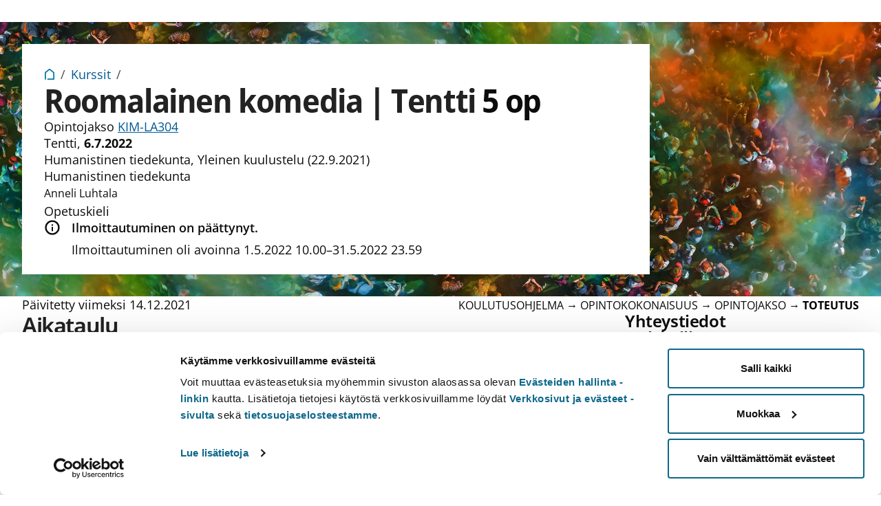

--- FILE ---
content_type: text/html
request_url: https://studies.helsinki.fi/kurssit/toteutus/otm-895af185-ac91-440b-863b-f1a00fc395fe/KIM-LA304
body_size: 862
content:
<!doctype html><html><head><meta http-equiv="Content-type" content="text/html; charset=utf-8"/><title>Studies</title><meta name="viewport" content="width=device-width,initial-scale=1"><link rel="icon" type="image/x-icon" href="/static/favicon.ico"><link rel="icon" type="image/png" sizes="16x16" href="/static/favicon-16x16.png"><link rel="icon" type="image/png" sizes="32x32" href="/static/favicon-32x32.png"><link rel="icon" type="image/png" sizes="48x48" href="/static/favicon-48x48.png"><link rel="manifest" href="/static/manifest.webmanifest"><meta name="mobile-web-app-capable" content="yes"><meta name="theme-color" content="#fff"><meta name="application-name" content="Opiskelu-palvelu"><link rel="apple-touch-icon" sizes="57x57" href="/static/apple-touch-icon-57x57.png"><link rel="apple-touch-icon" sizes="60x60" href="/static/apple-touch-icon-60x60.png"><link rel="apple-touch-icon" sizes="72x72" href="/static/apple-touch-icon-72x72.png"><link rel="apple-touch-icon" sizes="76x76" href="/static/apple-touch-icon-76x76.png"><link rel="apple-touch-icon" sizes="114x114" href="/static/apple-touch-icon-114x114.png"><link rel="apple-touch-icon" sizes="120x120" href="/static/apple-touch-icon-120x120.png"><link rel="apple-touch-icon" sizes="144x144" href="/static/apple-touch-icon-144x144.png"><link rel="apple-touch-icon" sizes="152x152" href="/static/apple-touch-icon-152x152.png"><link rel="apple-touch-icon" sizes="167x167" href="/static/apple-touch-icon-167x167.png"><link rel="apple-touch-icon" sizes="180x180" href="/static/apple-touch-icon-180x180.png"><link rel="apple-touch-icon" sizes="1024x1024" href="/static/apple-touch-icon-1024x1024.png"><meta name="apple-mobile-web-app-capable" content="yes"><meta name="apple-mobile-web-app-status-bar-style" content="black-translucent"><meta name="apple-mobile-web-app-title" content="Opiskelu-palvelu"><link rel="apple-touch-startup-image" media="(device-width: 320px) and (device-height: 568px) and (-webkit-device-pixel-ratio: 2) and (orientation: portrait)" href="/static/apple-touch-startup-image-640x1136.png"><link rel="apple-touch-startup-image" media="(device-width: 320px) and (device-height: 568px) and (-webkit-device-pixel-ratio: 2) and (orientation: landscape)" href="/static/apple-touch-startup-image-1136x640.png"><link rel="apple-touch-startup-image" media="(device-width: 375px) and (device-height: 667px) and (-webkit-device-pixel-ratio: 2) and (orientation: portrait)" href="/static/apple-touch-startup-image-750x1334.png"><link rel="apple-touch-startup-image" media="(device-width: 375px) and (device-height: 667px) and (-webkit-device-pixel-ratio: 2) and (orientation: landscape)" href="/static/apple-touch-startup-image-1334x750.png"><link rel="apple-touch-startup-image" media="(device-width: 375px) and (device-height: 812px) and (-webkit-device-pixel-ratio: 3) and (orientation: portrait)" href="/static/apple-touch-startup-image-1125x2436.png"><link rel="apple-touch-startup-image" media="(device-width: 375px) and (device-height: 812px) and (-webkit-device-pixel-ratio: 3) and (orientation: landscape)" href="/static/apple-touch-startup-image-2436x1125.png"><link rel="apple-touch-startup-image" media="(device-width: 390px) and (device-height: 844px) and (-webkit-device-pixel-ratio: 3) and (orientation: portrait)" href="/static/apple-touch-startup-image-1170x2532.png"><link rel="apple-touch-startup-image" media="(device-width: 390px) and (device-height: 844px) and (-webkit-device-pixel-ratio: 3) and (orientation: landscape)" href="/static/apple-touch-startup-image-2532x1170.png"><link rel="apple-touch-startup-image" media="(device-width: 393px) and (device-height: 852px) and (-webkit-device-pixel-ratio: 3) and (orientation: portrait)" href="/static/apple-touch-startup-image-1179x2556.png"><link rel="apple-touch-startup-image" media="(device-width: 393px) and (device-height: 852px) and (-webkit-device-pixel-ratio: 3) and (orientation: landscape)" href="/static/apple-touch-startup-image-2556x1179.png"><link rel="apple-touch-startup-image" media="(device-width: 414px) and (device-height: 896px) and (-webkit-device-pixel-ratio: 2) and (orientation: portrait)" href="/static/apple-touch-startup-image-828x1792.png"><link rel="apple-touch-startup-image" media="(device-width: 414px) and (device-height: 896px) and (-webkit-device-pixel-ratio: 2) and (orientation: landscape)" href="/static/apple-touch-startup-image-1792x828.png"><link rel="apple-touch-startup-image" media="(device-width: 414px) and (device-height: 896px) and (-webkit-device-pixel-ratio: 3) and (orientation: portrait)" href="/static/apple-touch-startup-image-1242x2688.png"><link rel="apple-touch-startup-image" media="(device-width: 414px) and (device-height: 896px) and (-webkit-device-pixel-ratio: 3) and (orientation: landscape)" href="/static/apple-touch-startup-image-2688x1242.png"><link rel="apple-touch-startup-image" media="(device-width: 414px) and (device-height: 736px) and (-webkit-device-pixel-ratio: 3) and (orientation: portrait)" href="/static/apple-touch-startup-image-1242x2208.png"><link rel="apple-touch-startup-image" media="(device-width: 414px) and (device-height: 736px) and (-webkit-device-pixel-ratio: 3) and (orientation: landscape)" href="/static/apple-touch-startup-image-2208x1242.png"><link rel="apple-touch-startup-image" media="(device-width: 428px) and (device-height: 926px) and (-webkit-device-pixel-ratio: 3) and (orientation: portrait)" href="/static/apple-touch-startup-image-1284x2778.png"><link rel="apple-touch-startup-image" media="(device-width: 428px) and (device-height: 926px) and (-webkit-device-pixel-ratio: 3) and (orientation: landscape)" href="/static/apple-touch-startup-image-2778x1284.png"><link rel="apple-touch-startup-image" media="(device-width: 430px) and (device-height: 932px) and (-webkit-device-pixel-ratio: 3) and (orientation: portrait)" href="/static/apple-touch-startup-image-1290x2796.png"><link rel="apple-touch-startup-image" media="(device-width: 430px) and (device-height: 932px) and (-webkit-device-pixel-ratio: 3) and (orientation: landscape)" href="/static/apple-touch-startup-image-2796x1290.png"><link rel="apple-touch-startup-image" media="(device-width: 744px) and (device-height: 1133px) and (-webkit-device-pixel-ratio: 2) and (orientation: portrait)" href="/static/apple-touch-startup-image-1488x2266.png"><link rel="apple-touch-startup-image" media="(device-width: 744px) and (device-height: 1133px) and (-webkit-device-pixel-ratio: 2) and (orientation: landscape)" href="/static/apple-touch-startup-image-2266x1488.png"><link rel="apple-touch-startup-image" media="(device-width: 768px) and (device-height: 1024px) and (-webkit-device-pixel-ratio: 2) and (orientation: portrait)" href="/static/apple-touch-startup-image-1536x2048.png"><link rel="apple-touch-startup-image" media="(device-width: 768px) and (device-height: 1024px) and (-webkit-device-pixel-ratio: 2) and (orientation: landscape)" href="/static/apple-touch-startup-image-2048x1536.png"><link rel="apple-touch-startup-image" media="(device-width: 810px) and (device-height: 1080px) and (-webkit-device-pixel-ratio: 2) and (orientation: portrait)" href="/static/apple-touch-startup-image-1620x2160.png"><link rel="apple-touch-startup-image" media="(device-width: 810px) and (device-height: 1080px) and (-webkit-device-pixel-ratio: 2) and (orientation: landscape)" href="/static/apple-touch-startup-image-2160x1620.png"><link rel="apple-touch-startup-image" media="(device-width: 820px) and (device-height: 1080px) and (-webkit-device-pixel-ratio: 2) and (orientation: portrait)" href="/static/apple-touch-startup-image-1640x2160.png"><link rel="apple-touch-startup-image" media="(device-width: 820px) and (device-height: 1080px) and (-webkit-device-pixel-ratio: 2) and (orientation: landscape)" href="/static/apple-touch-startup-image-2160x1640.png"><link rel="apple-touch-startup-image" media="(device-width: 834px) and (device-height: 1194px) and (-webkit-device-pixel-ratio: 2) and (orientation: portrait)" href="/static/apple-touch-startup-image-1668x2388.png"><link rel="apple-touch-startup-image" media="(device-width: 834px) and (device-height: 1194px) and (-webkit-device-pixel-ratio: 2) and (orientation: landscape)" href="/static/apple-touch-startup-image-2388x1668.png"><link rel="apple-touch-startup-image" media="(device-width: 834px) and (device-height: 1112px) and (-webkit-device-pixel-ratio: 2) and (orientation: portrait)" href="/static/apple-touch-startup-image-1668x2224.png"><link rel="apple-touch-startup-image" media="(device-width: 834px) and (device-height: 1112px) and (-webkit-device-pixel-ratio: 2) and (orientation: landscape)" href="/static/apple-touch-startup-image-2224x1668.png"><link rel="apple-touch-startup-image" media="(device-width: 1024px) and (device-height: 1366px) and (-webkit-device-pixel-ratio: 2) and (orientation: portrait)" href="/static/apple-touch-startup-image-2048x2732.png"><link rel="apple-touch-startup-image" media="(device-width: 1024px) and (device-height: 1366px) and (-webkit-device-pixel-ratio: 2) and (orientation: landscape)" href="/static/apple-touch-startup-image-2732x2048.png"><meta name="msapplication-TileColor" content="#fff"><meta name="msapplication-TileImage" content="/static/mstile-144x144.png"><meta name="msapplication-config" content="/static/browserconfig.xml"><link rel="yandex-tableau-widget" href="/static/yandex-browser-manifest.json"><script defer="defer" src="/967.3d8e86dcc1538140d5c8.js"></script><script defer="defer" src="/main.95d556ac8ac80400619a.js"></script><link href="/main.2f05e3cc0b3a8fdf18a0.css" rel="stylesheet"></head><body><div id="root"></div></body></html>

--- FILE ---
content_type: text/css
request_url: https://studies.helsinki.fi/main.2f05e3cc0b3a8fdf18a0.css
body_size: 58636
content:
@font-face{font-family:Open Sans;font-style:normal;font-weight:400;src:url(/6530480277da62efde04.ttf) format("truetype")}@font-face{font-family:Open Sans;font-style:normal;font-weight:700;src:url(/bc73c45e5810a0971ebe.ttf) format("truetype")}@font-face{font-family:Open Sans Variable;font-stretch:90% 100%;font-style:normal;font-weight:100 900;src:url(/13744bbc079f0f492e4f.ttf) format("truetype")}.xbtTP30h1OS3olKNWlte{display:inline-block;padding:0!important;width:fit-content}._j0VaJyEhdr7Gxrdg9v5{padding-left:var(--ds-spacing-large)!important;top:.325em!important}.Yh6dK1mB0RPsNwovNitb{fill:inherit;height:inherit;width:inherit}.Yh6dK1mB0RPsNwovNitb.bCXJ7o_NDp6Xm0k1HVWr{transform:rotate(-45deg) translateY(-.2em)}.Yh6dK1mB0RPsNwovNitb.b8DZV2RpYC3Qjl4VNR7R{transform:translateX(-.15em) translateY(-.15em)}._UKxFbkEm0yuz50wH1yT{fill:inherit;height:inherit;width:inherit}.aawTRjhDfKPkjlW9VJTy{position:relative;top:var(--ds-spacing-4xSmall)}@media(min-width:30rem){.aawTRjhDfKPkjlW9VJTy{top:var(--ds-spacing-3xSmall)}}.aawTRjhDfKPkjlW9VJTy.c_L8A8eN0RLX9X1ZEbA3{height:.9em;padding-left:var(--ds-spacing-2xSmall);top:var(--ds-spacing-3xSmall)}.aawTRjhDfKPkjlW9VJTy.vPObNmYvVsH_uxWz6kHM{padding-left:var(--ds-spacing-small)}.fO7G3f5I7B60_AMzGhAj,.tEYQc5_PkQ6PDbQ5Bkox{-ms-hyphens:manual;hyphens:manual}.tEYQc5_PkQ6PDbQ5Bkox{color:var(--ds-palette-black-70);font-size:var(--ds-fontSize-24);margin-top:var(--ds-spacing-2xSmall)}.WhFkjJx_q59lZ7DiFHZF>*{flex:0 0 33.3333%}.cSiGF3RpJt3gZIpZqyl0{display:block;font-size:1.25em;font-weight:var(--ds-fontWeight-bold);margin:var(--ds-spacing-small) 0}.IPsE77zaXKXlGHcwxwKR{display:flex;justify-content:center}.IPsE77zaXKXlGHcwxwKR .i95SE0BJUxCkKJ4Yrcm7{align-items:center;border:2px solid #107eab;color:#005a94;display:flex;font-weight:var(--ds-fontWeight-bold);justify-content:space-between}.IPsE77zaXKXlGHcwxwKR .i95SE0BJUxCkKJ4Yrcm7:hover{background-color:#107eab}@media(min-width:30rem){.IPsE77zaXKXlGHcwxwKR .i95SE0BJUxCkKJ4Yrcm7{align-items:normal}}.IPsE77zaXKXlGHcwxwKR .itZ4Uz3VN4YuOvZXUqSI{padding-left:var(--ds-spacing-2xSmall)}@media(min-width:30rem){.IPsE77zaXKXlGHcwxwKR .itZ4Uz3VN4YuOvZXUqSI{padding-left:var(--ds-spacing-medium)}}.hZD7I8Wi9y6Da34GY9Qa{max-width:100%;min-width:30%}@media(min-width:30rem){.hZD7I8Wi9y6Da34GY9Qa{max-width:none}}.hZD7I8Wi9y6Da34GY9Qa .vg0n90JepodBrWqQGlkr{background-color:var(--ds-palette-black-03);display:flex;flex-direction:column;gap:var(--gap-small);height:100%}.hZD7I8Wi9y6Da34GY9Qa .GQcP6RWOnTgHPefkzmQQ{padding:var(--ds-spacing-small) var(--ds-spacing-xSmall) 0 var(--ds-spacing-xSmall)}.hZD7I8Wi9y6Da34GY9Qa .E29OZoOL61_ypDkbE6U5,.hZD7I8Wi9y6Da34GY9Qa .eqbCYnzsawFodKQFVViR{color:var(--ds-palette-black-70)}.hZD7I8Wi9y6Da34GY9Qa .HBdjMVThXmNpqMKtbFWR{font-size:var(--ds-fontSize-20);-ms-hyphens:manual;hyphens:manual;line-height:normal;text-transform:none}@media(max-width:479px),(min-width:480px) and (max-width:959.9999px){.hZD7I8Wi9y6Da34GY9Qa .HBdjMVThXmNpqMKtbFWR{font-size:var(--ds-fontSize-16)}}.hZD7I8Wi9y6Da34GY9Qa .E29OZoOL61_ypDkbE6U5{font-size:var(--ds-fontSize-16);font-weight:var(--ds-fontWeight-semibold);margin-right:var(--ds-spacing-small)}@media(max-width:479px),(min-width:480px) and (max-width:959.9999px){.hZD7I8Wi9y6Da34GY9Qa .E29OZoOL61_ypDkbE6U5{font-size:var(--ds-fontSize-12)}}.hZD7I8Wi9y6Da34GY9Qa .eqbCYnzsawFodKQFVViR{margin:0;overflow-wrap:break-word}.hZD7I8Wi9y6Da34GY9Qa .hPcBTNOi27JTUPwGxoLV img{object-fit:cover}.hZD7I8Wi9y6Da34GY9Qa:focus{outline-offset:calc(var(--gutter-y)/-2 + 2px)}.hZD7I8Wi9y6Da34GY9Qa:focus .HBdjMVThXmNpqMKtbFWR,.hZD7I8Wi9y6Da34GY9Qa:hover .HBdjMVThXmNpqMKtbFWR{color:var(--ds-palette-mainBlue-80)}.hZD7I8Wi9y6Da34GY9Qa:active .HBdjMVThXmNpqMKtbFWR{color:var(--ds-palette-mainBlue-90)}.DbxXGV90jQAB_8AcTGUS{background-color:var(--ds-palette-mainBlue-70);color:var(--ds-palette-white);height:2.5em;width:2.5em}.DbxXGV90jQAB_8AcTGUS ._fpnUQjbIpctM6uibMIa,.DbxXGV90jQAB_8AcTGUS .mUnTvtLlxV4E60HZKZpp{font-size:1.6em;position:relative}.DbxXGV90jQAB_8AcTGUS .mUnTvtLlxV4E60HZKZpp{bottom:.075em;left:.325em}.DbxXGV90jQAB_8AcTGUS ._fpnUQjbIpctM6uibMIa{fill:var(--ds-palette-white);height:1em;left:.425em;top:.35em}.IpE4pXmMcSH5nRpqrgXM{height:3em;margin-top:auto;position:relative}.IpE4pXmMcSH5nRpqrgXM .DbxXGV90jQAB_8AcTGUS{bottom:12px;position:absolute;right:-6px}a:focus .DbxXGV90jQAB_8AcTGUS,a:hover .DbxXGV90jQAB_8AcTGUS{background-color:var(--ds-palette-mainBlue-80);color:var(--ds-palette-white)}a:focus .DbxXGV90jQAB_8AcTGUS ._fpnUQjbIpctM6uibMIa,a:hover .DbxXGV90jQAB_8AcTGUS ._fpnUQjbIpctM6uibMIa{fill:var(--ds-palette-white)}.AERuxHWodUFhg67a7Ple{flex:1 0 100%;padding-bottom:0!important;padding-top:0!important}@media(min-width:30rem){.AERuxHWodUFhg67a7Ple{flex:1 1 auto}}.ULhUNbhGVK6gusfwWnod{display:flex;flex-direction:column}.ULhUNbhGVK6gusfwWnod.VV7G6ujPSrb50WCFrTCv{flex-direction:row}.ULhUNbhGVK6gusfwWnod.VV7G6ujPSrb50WCFrTCv .PZ7M7UaHKBZFJ4A9zIsh{display:flex;margin-right:var(--ds-spacing-small)}.ULhUNbhGVK6gusfwWnod.VV7G6ujPSrb50WCFrTCv .PZ7M7UaHKBZFJ4A9zIsh legend{margin:auto;padding-bottom:0;white-space:nowrap}.vgDj8J3SmkFKScyxu4a6{font-size:var(--ds-fontSize-14);font-weight:var(--ds-fontWeight-bold);padding-bottom:.5em}.IckdJmHOlBJwN5VfMaNB{position:relative;width:100%}.lpHmE9XPdV9LVt9n661W{background-color:var(--ds-palette-white);box-shadow:0 var(--ds-spacing-3xSmall) var(--ds-spacing-2xSmall) 0 rgba(0,0,0,.2),0 var(--ds-spacing-2xSmall) var(--ds-spacing-medium) 0 rgba(0,0,0,.19);min-width:100%;padding:var(--ds-spacing-4xSmall) var(--ds-spacing-4xSmall) var(--ds-spacing-2xSmall) var(--ds-spacing-4xSmall);position:absolute;width:fit-content;z-index:1}.C1Z626qkPBHhfN5VWnIG:focus-visible{box-shadow:0 0 0 var(--ds-borderWidth-thin) var(--ds-borderColor-white);outline:var(--ds-borderWidth-thin) solid var(--ds-borderColor-black);outline-offset:calc(var(--ds-borderWidth-thin)*1)}.C1Z626qkPBHhfN5VWnIG{background-color:var(--ds-palette-white);border:var(--ds-borderWidth-hairline) solid var(--ds-palette-mainBlue-70);color:var(--ds-palette-mainBlue-70);display:block;font-size:var(--ds-fontSize-14);font-weight:var(--ds-fontWeight-regular);overflow:hidden;padding:var(--ds-spacing-2xSmall) var(--ds-spacing-4xLarge) var(--ds-spacing-2xSmall) var(--ds-spacing-small);position:relative;text-align:left;text-overflow:ellipsis;transition:all;transition-duration:.1s;white-space:nowrap;width:100%}.C1Z626qkPBHhfN5VWnIG ds-icon{align-items:center;display:flex!important;height:100%;justify-content:center;position:absolute;right:0;top:0;transition:transform .1s;width:3rem}.C1Z626qkPBHhfN5VWnIG:hover{background-color:var(--ds-palette-mainBlue-80);color:var(--ds-palette-white)}.C1Z626qkPBHhfN5VWnIG:active{background-color:var(--ds-palette-mainBlue-90)}.C1Z626qkPBHhfN5VWnIG:disabled{background-color:var(--ds-palette-black-03);border-color:var(--ds-palette-black-40);color:var(--ds-palette-black-40)}.Kuj984Xw8TT70iKBUo0_{background-color:var(--ds-palette-mainBlue-80);border-color:var(--ds-palette-mainBlue-80);color:var(--ds-palette-white)}.Kuj984Xw8TT70iKBUo0_ ds-icon{transform:rotate(180deg)}.SMSiSOUBq_fkStvSf7nG{flex:1 1 auto;min-width:8em}.SMSiSOUBq_fkStvSf7nG>label{cursor:pointer;display:block;font-size:var(--ds-fontSize-14);line-height:2;padding:var(--ds-spacing-2xSmall) var(--ds-spacing-3xSmall) 0 var(--ds-spacing-3xSmall);position:relative;text-align:left;-webkit-user-select:none;-ms-user-select:none;user-select:none;white-space:nowrap}.rhU1BlL_RIEyx0eHooFE{background-color:var(--ds-palette-white);color:var(--ds-palette-mainBlue-80);display:inline-block;outline:var(--ds-palette-black-20) solid var(--ds-borderWidth-hairline);padding:var(--ds-spacing-3xSmall) var(--ds-spacing-small);width:100%}.rhU1BlL_RIEyx0eHooFE:hover{background-color:var(--ds-palette-mainBlue-80)!important;color:var(--ds-palette-white);outline-color:var(--ds-palette-mainBlue-80)}.rhU1BlL_RIEyx0eHooFE:active{background-color:var(--ds-palette-mainBlue-90)!important}input:checked+.rhU1BlL_RIEyx0eHooFE{background-color:var(--ds-palette-mainBlue-90);color:var(--ds-palette-white)}input:focus+.rhU1BlL_RIEyx0eHooFE{box-shadow:0 0 0 var(--ds-borderWidth-thin) var(--ds-palette-white);outline:var(--ds-palette-black-95) solid var(--ds-borderWidth-thin)}.zNvdEfPD8CftVbXsHjKS{display:inline-block!important;height:0;opacity:0;width:0}.CRFTQcc9T83v2nXrxLVP{color:var(--ds-palette-black);display:inline-block}.CRFTQcc9T83v2nXrxLVP label{padding:0!important}.MXsxBm8J1sBHplb5lVmm{-ms-hyphens:manual;hyphens:manual}.lwWO55C6LIsitRb_XSAB{display:flex;flex-direction:row;gap:var(--gap-small)}.lwWO55C6LIsitRb_XSAB>*{flex:0 0 50%}@media(min-width:60rem){.lwWO55C6LIsitRb_XSAB{flex-direction:column}.lwWO55C6LIsitRb_XSAB>*{flex:0 0 auto}}.nht79zRtYeKq86hKBmEO{flex:1 0 100%;padding-bottom:0!important;padding-top:0!important}@media(min-width:30rem){.nht79zRtYeKq86hKBmEO{flex:1 1 auto}}.Wr2TSzBiaBrBoCWwHTk_{display:flex;flex-direction:column}.Wr2TSzBiaBrBoCWwHTk_.NB4VL3rgDb2vrYNDtEri{flex-direction:row}.Wr2TSzBiaBrBoCWwHTk_.NB4VL3rgDb2vrYNDtEri .ahYTn6bkdvepM79uJeaQ{display:flex;margin-right:var(--ds-spacing-small)}.Wr2TSzBiaBrBoCWwHTk_.NB4VL3rgDb2vrYNDtEri .ahYTn6bkdvepM79uJeaQ legend{margin:auto;padding-bottom:0;white-space:nowrap}.yJL2CIoA1JgnRTLPjmr8{font-size:var(--ds-fontSize-14);font-weight:var(--ds-fontWeight-bold);padding-bottom:.5em}.DQxHLhjzA7koAw6S3lhz{position:relative;width:100%}.qgPaRIDtnDN8oMNrbFWQ{background-color:var(--ds-palette-white);box-shadow:0 var(--ds-spacing-3xSmall) var(--ds-spacing-2xSmall) 0 rgba(0,0,0,.2),0 var(--ds-spacing-2xSmall) var(--ds-spacing-medium) 0 rgba(0,0,0,.19);min-width:100%;padding:var(--ds-spacing-4xSmall) var(--ds-spacing-4xSmall) var(--ds-spacing-2xSmall) var(--ds-spacing-4xSmall);position:absolute;width:fit-content;z-index:1}.GLrdBXwnjnmaqeLJ3QAn:focus-visible{box-shadow:0 0 0 var(--ds-borderWidth-thin) var(--ds-borderColor-white);outline:var(--ds-borderWidth-thin) solid var(--ds-borderColor-black);outline-offset:calc(var(--ds-borderWidth-thin)*1)}.GLrdBXwnjnmaqeLJ3QAn{background-color:var(--ds-palette-white);border:var(--ds-borderWidth-hairline) solid var(--ds-palette-mainBlue-70);color:var(--ds-palette-mainBlue-70);display:block;font-size:var(--ds-fontSize-14);font-weight:var(--ds-fontWeight-regular);overflow:hidden;padding:var(--ds-spacing-2xSmall) var(--ds-spacing-4xLarge) var(--ds-spacing-2xSmall) var(--ds-spacing-small);position:relative;text-align:left;text-overflow:ellipsis;transition:all;transition-duration:.1s;white-space:nowrap;width:100%}.GLrdBXwnjnmaqeLJ3QAn ds-icon{align-items:center;display:flex!important;height:100%;justify-content:center;position:absolute;right:0;top:0;transition:transform .1s;width:3rem}.GLrdBXwnjnmaqeLJ3QAn:hover{background-color:var(--ds-palette-mainBlue-80);color:var(--ds-palette-white)}.GLrdBXwnjnmaqeLJ3QAn:active{background-color:var(--ds-palette-mainBlue-90)}.GLrdBXwnjnmaqeLJ3QAn:disabled{background-color:var(--ds-palette-black-03);border-color:var(--ds-palette-black-40);color:var(--ds-palette-black-40)}.lLJQwbAtrc6DvplMBp_V{background-color:var(--ds-palette-mainBlue-80);border-color:var(--ds-palette-mainBlue-80);color:var(--ds-palette-white)}.lLJQwbAtrc6DvplMBp_V ds-icon{transform:rotate(180deg)}.leMeA8gdtkBvi8Yh7Ocp{flex:1 1 auto;min-width:8em}.leMeA8gdtkBvi8Yh7Ocp>label{cursor:pointer;display:block;font-size:var(--ds-fontSize-14);line-height:2;padding:var(--ds-spacing-2xSmall) var(--ds-spacing-3xSmall) 0 var(--ds-spacing-3xSmall);position:relative;text-align:left;-webkit-user-select:none;-ms-user-select:none;user-select:none;white-space:nowrap}.Y8WBSuy6nsmZ84HFnGV0{background-color:var(--ds-palette-white);color:var(--ds-palette-mainBlue-80);display:inline-block;outline:var(--ds-palette-black-20) solid var(--ds-borderWidth-hairline);padding:var(--ds-spacing-3xSmall) var(--ds-spacing-small);width:100%}.Y8WBSuy6nsmZ84HFnGV0:hover{background-color:var(--ds-palette-mainBlue-80)!important;color:var(--ds-palette-white);outline-color:var(--ds-palette-mainBlue-80)}.Y8WBSuy6nsmZ84HFnGV0:active{background-color:var(--ds-palette-mainBlue-90)!important}input:checked+.Y8WBSuy6nsmZ84HFnGV0{background-color:var(--ds-palette-mainBlue-90);color:var(--ds-palette-white)}input:focus+.Y8WBSuy6nsmZ84HFnGV0{box-shadow:0 0 0 var(--ds-borderWidth-thin) var(--ds-palette-white);outline:var(--ds-palette-black-95) solid var(--ds-borderWidth-thin)}.qj1ualgadlARunJ59HKK{display:inline-block!important;height:0;opacity:0;width:0}.nSuqGft8h5KaBN9RcUVR{position:relative}.nSuqGft8h5KaBN9RcUVR .bHzAkPg4OJABbwWCoTfb{border:none;border-bottom:var(--ds-palette-black-40) solid var(--ds-borderWidth-hairline);color:var(--ds-palette-mainBlue-70);display:flex;font-weight:var(--ds-fontWeight-bold);justify-content:space-between;margin-top:var(--ds-spacing-large);max-width:30em;padding:var(--ds-spacing-small);width:100%}.nSuqGft8h5KaBN9RcUVR .jQhkL1CwP9sLW5Dmygjq{background-color:var(--ds-palette-white);box-shadow:0 var(--ds-spacing-3xSmall) var(--ds-spacing-2xSmall) 0 rgba(0,0,0,.2),0 var(--ds-spacing-2xSmall) var(--ds-spacing-medium) 0 rgba(0,0,0,.19);display:flex;flex-direction:column;min-width:100%;padding:var(--ds-spacing-4xSmall) var(--ds-spacing-4xSmall) var(--ds-spacing-2xSmall) var(--ds-spacing-4xSmall);position:absolute;width:fit-content}.nSuqGft8h5KaBN9RcUVR .jQhkL1CwP9sLW5Dmygjq.c98fqVNJaNhJcwywSVKC{display:none}.nSuqGft8h5KaBN9RcUVR .jQhkL1CwP9sLW5Dmygjq .yAYgq218nXqmIeLS5T4z{border:none;color:var(--ds-palette-mainBlue-70);padding:var(--ds-spacing-small);text-align:left;z-index:1}.nSuqGft8h5KaBN9RcUVR .jQhkL1CwP9sLW5Dmygjq .yAYgq218nXqmIeLS5T4z:focus,.nSuqGft8h5KaBN9RcUVR .jQhkL1CwP9sLW5Dmygjq .yAYgq218nXqmIeLS5T4z:hover{color:var(--ds-palette-mainBlue-80)}.nSuqGft8h5KaBN9RcUVR .jQhkL1CwP9sLW5Dmygjq .yAYgq218nXqmIeLS5T4z:focus{z-index:2!important}.nSuqGft8h5KaBN9RcUVR .jQhkL1CwP9sLW5Dmygjq .yAYgq218nXqmIeLS5T4z.s_ddhk4v2obBM3Y2WlVt,.nSuqGft8h5KaBN9RcUVR .jQhkL1CwP9sLW5Dmygjq .yAYgq218nXqmIeLS5T4z:active{color:var(--ds-palette-mainBlue-90)}.nSuqGft8h5KaBN9RcUVR .jQhkL1CwP9sLW5Dmygjq .yAYgq218nXqmIeLS5T4z .KM07FlsdTzFqLpo4cplo{font-weight:var(--ds-fontWeight-bold)}.tDd5oFDTTF0TS1GEnEWs{position:relative}.tDd5oFDTTF0TS1GEnEWs legend{font-size:var(--ds-fontSize-14);font-weight:var(--ds-fontWeight-bold);padding-bottom:var(--ds-spacing-2xSmall)}.tDd5oFDTTF0TS1GEnEWs .CeYHoMqQmIlgqEDSqKsT{max-height:70vh;overflow:scroll;padding:var(--ds-spacing-large) var(--ds-spacing-small)}@media(min-width:75rem){.tDd5oFDTTF0TS1GEnEWs .CeYHoMqQmIlgqEDSqKsT{padding:var(--ds-spacing-large)}}.tDd5oFDTTF0TS1GEnEWs .CeYHoMqQmIlgqEDSqKsT button{background-color:var(--ds-palette-white)}.tDd5oFDTTF0TS1GEnEWs .fSrR1DL1Mukl2bQVr3ms{display:flex;flex-direction:row;max-width:30em;padding-top:var(--ds-spacing-2xSmall)}.tDd5oFDTTF0TS1GEnEWs .XPaveO3FsjdMUEeWZ1x5{position:relative}.tDd5oFDTTF0TS1GEnEWs .XPaveO3FsjdMUEeWZ1x5 .NZjuoUYFr34hMOsROUlT{border-bottom:var(--ds-palette-black-40) solid var(--ds-borderWidth-hairline);display:none;padding-top:var(--ds-spacing-large);width:fit-content}@media(min-width:30rem){.tDd5oFDTTF0TS1GEnEWs .XPaveO3FsjdMUEeWZ1x5 .NZjuoUYFr34hMOsROUlT{display:flex}}.tDd5oFDTTF0TS1GEnEWs .XPaveO3FsjdMUEeWZ1x5 .NZjuoUYFr34hMOsROUlT .yAYgq218nXqmIeLS5T4z{border:none;border-bottom:var(--ds-borderWidth-thin) solid transparent;color:var(--ds-palette-mainBlue-70);margin:var(--ds-spacing-xSmall) var(--ds-spacing-2xSmall);padding-bottom:var(--ds-spacing-3xSmall)}.tDd5oFDTTF0TS1GEnEWs .XPaveO3FsjdMUEeWZ1x5 .NZjuoUYFr34hMOsROUlT .yAYgq218nXqmIeLS5T4z:focus,.tDd5oFDTTF0TS1GEnEWs .XPaveO3FsjdMUEeWZ1x5 .NZjuoUYFr34hMOsROUlT .yAYgq218nXqmIeLS5T4z:hover{color:var(--ds-palette-mainBlue-80)}.tDd5oFDTTF0TS1GEnEWs .XPaveO3FsjdMUEeWZ1x5 .NZjuoUYFr34hMOsROUlT .yAYgq218nXqmIeLS5T4z:active{color:var(--ds-palette-mainBlue-90)}.tDd5oFDTTF0TS1GEnEWs .XPaveO3FsjdMUEeWZ1x5 .NZjuoUYFr34hMOsROUlT .yAYgq218nXqmIeLS5T4z .KM07FlsdTzFqLpo4cplo{font-weight:var(--ds-fontWeight-bold)}.tDd5oFDTTF0TS1GEnEWs .XPaveO3FsjdMUEeWZ1x5 .NZjuoUYFr34hMOsROUlT .s_ddhk4v2obBM3Y2WlVt{border-bottom:var(--ds-borderWidth-thin) solid var(--ds-palette-mainBlue-80);color:var(--ds-palette-mainBlue-80)}.tDd5oFDTTF0TS1GEnEWs li{padding-bottom:var(--ds-spacing-2xSmall);padding-top:var(--ds-spacing-xSmall)}.tDd5oFDTTF0TS1GEnEWs .xlZoAHbSez71c_yt8RIv{border:none;color:var(--ds-palette-mainBlue-70);font-weight:var(--ds-fontWeight-bold);text-align:left}.tDd5oFDTTF0TS1GEnEWs .qasIN8Dc2N1UT0KLUNFR{color:var(--ds-palette-black-80);display:block;padding-bottom:var(--ds-spacing-2xSmall);padding-top:var(--ds-spacing-medium)}.NrkiPxQvqv0BW5KlZI9O{align-items:center;background-color:var(--ds-palette-white);border:none;color:var(--ds-palette-mainBlue-70);cursor:pointer;display:flex;font-size:var(--ds-fontSize-12);padding:0;position:absolute;right:var(--ds-spacing-small);top:var(--ds-spacing-small)}.jKrOIjV0vNv0Nad9Li86{background-color:var(--ds-palette-mainBlue-70);height:.32em}.BnTc1E7WkZLvwraHFw2J{flex-direction:row;margin-bottom:0;overflow:hidden;position:relative}.BnTc1E7WkZLvwraHFw2J,.sr5gXM6qVxCzv3o_aQEP{align-items:center;display:flex}.sr5gXM6qVxCzv3o_aQEP{background-color:var(--ds-palette-mainBlue-70);border:none;color:#fff;cursor:pointer;flex-direction:column;flex-grow:1;font-family:var(--ds-fontFamily-body);font-size:1.1em;font-weight:var(--ds-fontWeight-semibold);margin:0 var(--ds-spacing-4xSmall);padding:.8em 1em;text-align:center;transition-duration:.1s;transition-property:all}.sr5gXM6qVxCzv3o_aQEP:not(:last-child){border-right:#d2d2d2}.sr5gXM6qVxCzv3o_aQEP.G7UWSCsnAu4hhb_i4I68{border-bottom-color:transparent;border-top-color:#107eab;z-index:2}.sr5gXM6qVxCzv3o_aQEP.G7UWSCsnAu4hhb_i4I68,.sr5gXM6qVxCzv3o_aQEP.G7UWSCsnAu4hhb_i4I68:focus{background-color:var(--ds-palette-white)!important;color:var(--ds-palette-black)}.sr5gXM6qVxCzv3o_aQEP:first-of-type{margin-left:0!important}.sr5gXM6qVxCzv3o_aQEP:last-of-type{margin-right:0!important}.sr5gXM6qVxCzv3o_aQEP:focus{outline-offset:-2px}.FwfiiHRp2oy4gfVvBUnt{background-color:var(--ds-palette-black-03);padding:var(--ds-spacing-medium)}.pBXzeiqgv4ZDa9pFQYyg{color:var(--ds-palette-black-70);font-size:var(--ds-fontSize-16)}@media(max-width:479px),(min-width:480px) and (max-width:959.9999px){.pBXzeiqgv4ZDa9pFQYyg{font-size:var(--ds-fontSize-14)}}.FSmK61Ozjf5was882hNr{width:fit-content}.rbH4PkOpiIrPutzf3C5Z{display:flex;flex-direction:column;gap:var(--gap-small);justify-content:space-between}.cgZsr7zQu97nsmuheLk8:after{display:flex!important}@media(min-width:30rem){.rbH4PkOpiIrPutzf3C5Z{flex-direction:row}.cgZsr7zQu97nsmuheLk8{margin-right:var(--ds-spacing-medium)}.cgZsr7zQu97nsmuheLk8:last-child{margin-right:0}}@media(min-width:60rem){.rbH4PkOpiIrPutzf3C5Z{flex-direction:column}.cgZsr7zQu97nsmuheLk8{margin-right:0}}._6vuK6mx9pDXbleM3e2c{background-color:var(--ds-palette-black-03);padding:var(--ds-spacing-small);position:relative}.YRPNnJJ6kIulk_X5j9uh{color:var(--ds-palette-black);display:block;font-size:var(--ds-fontSize-16);font-weight:var(--ds-fontWeight-bold);line-height:normal;margin-bottom:var(--ds-spacing-2xSmall)}.H4Z6yxWYRHVNeOgpk6gi{background-color:var(--ds-palette-white);border:var(--ds-borderWidth-hairline) solid var(--ds-palette-mainBlue-70);color:var(--ds-palette-mainBlue-70);display:block;font-size:var(--ds-fontSize-14);font-weight:var(--ds-fontWeight-regular);height:3em;overflow:hidden;padding:var(--ds-spacing-2xSmall) var(--ds-spacing-4xLarge) var(--ds-spacing-2xSmall) var(--ds-spacing-small);position:relative;text-align:left;text-overflow:ellipsis;transition:all;transition-duration:.1s;white-space:nowrap;width:100%}.H4Z6yxWYRHVNeOgpk6gi ds-icon{align-items:center;display:flex!important;height:100%;justify-content:center;position:absolute;right:0;top:0;transition:transform .1s;width:3rem}.H4Z6yxWYRHVNeOgpk6gi.BPWFHdDFTS1CYlgHl5Z0 ds-icon{transform:rotate(180deg)}.H4Z6yxWYRHVNeOgpk6gi:hover{background-color:var(--ds-palette-mainBlue-80);color:var(--ds-palette-white)}.H4Z6yxWYRHVNeOgpk6gi:active{background-color:var(--ds-palette-mainBlue-90)}.H4Z6yxWYRHVNeOgpk6gi:focus{box-shadow:0 0 0 var(--ds-borderWidth-thin) var(--ds-palette-white);outline:var(--ds-palette-black-95) solid var(--ds-borderWidth-thin);outline-offset:calc(var(--ds-borderWidth-thin)*1)}.pJky8AIKk6_vgDD8BJgV{margin-top:var(--ds-spacing-small)}.pJky8AIKk6_vgDD8BJgV>div{color:var(--ds-palette-black-70);font-size:var(--ds-fontSize-16)}@media(max-width:479px),(min-width:480px) and (max-width:959.9999px){.pJky8AIKk6_vgDD8BJgV>div{font-size:var(--ds-fontSize-14)}}.tLHCvl8rHZDrlQAK43hR{right:.5em;top:.75em}.IpPX5i1HcLRnB0wYCUj2,.tLHCvl8rHZDrlQAK43hR{display:flex;position:absolute}.IpPX5i1HcLRnB0wYCUj2{background-color:var(--ds-palette-white);box-shadow:0 var(--ds-spacing-3xSmall) var(--ds-spacing-2xSmall) 0 rgba(0,0,0,.2),0 var(--ds-spacing-2xSmall) var(--ds-spacing-medium) 0 rgba(0,0,0,.19);flex-direction:column;min-width:100%;padding:0 var(--ds-spacing-4xSmall) var(--ds-spacing-large) var(--ds-spacing-4xSmall);width:fit-content;z-index:1}.EC38zMSzK7NVBRyQDi5v{display:flex;flex-direction:column;padding-top:var(--ds-spacing-medium)}.SSjPS94eiST10cfMJMxf{color:var(--ds-palette-black);font-size:var(--ds-fontSize-16);font-weight:var(--ds-fontWeight-bold);padding-bottom:var(--ds-spacing-2xSmall);padding-left:var(--ds-spacing-medium)}.O2nZdXtqIMNDwHmXhcDA{align-items:center;background-color:transparent;border:none;display:flex;font-size:var(--ds-fontSize-16);font-weight:var(--ds-fontWeight-regular);padding:var(--ds-spacing-4xSmall) 0;position:relative}.O2nZdXtqIMNDwHmXhcDA:active span,.O2nZdXtqIMNDwHmXhcDA:focus span,.O2nZdXtqIMNDwHmXhcDA:hover span{color:var(--ds-palette-white)}.O2nZdXtqIMNDwHmXhcDA:active,.O2nZdXtqIMNDwHmXhcDA:focus,.O2nZdXtqIMNDwHmXhcDA:hover{background-color:var(--ds-palette-mainBlue-80)}.UxqJ4SNPae5QiU6iTw2d{color:var(--ds-palette-mainBlue-70);overflow:hidden;padding-left:var(--ds-spacing-medium);text-transform:none;white-space:nowrap}.IdBVFn9FpDfef206fr2y{color:var(--ds-palette-white);left:.4em;position:absolute;top:.4em}.zc9TRTslkl49ieUYD0IY{display:flex;justify-content:center}.dGwwR90o0Mu4XVcrJ1cp{font-size:var(--ds-fontSize-12)}.gVMnQqJrPuKmwyp8pW4R{display:grid;grid-template-columns:1fr;grid-gap:var(--ds-spacing-medium);gap:var(--ds-spacing-medium)}@media(min-width:30rem){.gVMnQqJrPuKmwyp8pW4R{grid-template-columns:1fr 1fr 1fr}}.gVMnQqJrPuKmwyp8pW4R .KHUIF7Q9B3W77yxPcDtQ{background-color:var(--ds-palette-black-03);display:flex;flex-direction:column;font-weight:var(--ds-fontWeight-bold);height:100%;max-width:100%;min-width:30%}.gVMnQqJrPuKmwyp8pW4R .KHUIF7Q9B3W77yxPcDtQ .YzNhQ88xX3UA_pU2r9q6{padding:var(--ds-spacing-small) var(--ds-spacing-xSmall) 0 var(--ds-spacing-xSmall)}.gVMnQqJrPuKmwyp8pW4R .V204NZBP6BUHG0G9C96P{padding-right:var(--ds-spacing-xSmall)}.gVMnQqJrPuKmwyp8pW4R .IfPjaa8kdSWCZLvipeiM{display:flex;gap:var(--ds-spacing-xSmall)}.gVMnQqJrPuKmwyp8pW4R .IfPjaa8kdSWCZLvipeiM ds-icon{margin-top:2px}.gVMnQqJrPuKmwyp8pW4R .RHAE9WuTizgnDMmm7vrr{font-size:var(--ds-fontSize-20);-ms-hyphens:manual;hyphens:manual;line-height:normal;text-transform:none}@media(max-width:479px),(min-width:480px) and (max-width:959.9999px){.gVMnQqJrPuKmwyp8pW4R .RHAE9WuTizgnDMmm7vrr{font-size:var(--ds-fontSize-16)}}.gVMnQqJrPuKmwyp8pW4R .I6UbKQqKLiD5bXNFJurA,.gVMnQqJrPuKmwyp8pW4R .IfPjaa8kdSWCZLvipeiM{color:var(--ds-palette-black-70)}.gVMnQqJrPuKmwyp8pW4R .I6UbKQqKLiD5bXNFJurA{font-size:var(--ds-fontSize-16);font-weight:var(--ds-fontWeight-semibold);margin-right:var(--ds-spacing-small)}@media(max-width:479px),(min-width:480px) and (max-width:959.9999px){.gVMnQqJrPuKmwyp8pW4R .I6UbKQqKLiD5bXNFJurA{font-size:var(--ds-fontSize-12)}}.GD9OhcQHWgOUDYWws9vG{display:flex;justify-content:center}.GD9OhcQHWgOUDYWws9vG .cL2BI3rg3wEQ_Y3JTJqv{align-items:center;border:2px solid #107eab;color:#005a94;display:flex;font-weight:var(--ds-fontWeight-bold);justify-content:space-between}.GD9OhcQHWgOUDYWws9vG .cL2BI3rg3wEQ_Y3JTJqv:hover{background-color:#107eab}@media(min-width:30rem){.GD9OhcQHWgOUDYWws9vG .cL2BI3rg3wEQ_Y3JTJqv{align-items:normal}}.GD9OhcQHWgOUDYWws9vG ._i0GsBZnfdmekoiir7XO{padding-left:var(--ds-spacing-2xSmall)}@media(min-width:30rem){.GD9OhcQHWgOUDYWws9vG ._i0GsBZnfdmekoiir7XO{padding-left:var(--ds-spacing-medium)}}.cf5xcwsRRKe9DLzq1605{font-size:1.25em;font-weight:var(--ds-fontWeight-bold);grid-column:1/-1}.IpC5j_ACY5O6Y4lCLRNY{margin:.125rem;margin:var(--ds-spacing-4xSmall,.125rem)}.A_wHnwlNUhIkyD458YSZ{margin:.25rem;margin:var(--ds-spacing-3xSmall,.25rem)}.xDATv8Jss_K95Qiv3e_m{margin:.5rem;margin:var(--ds-spacing-2xSmall,.5rem)}.SqsfEYwVOLEklIcVTUPh{margin:.75rem;margin:var(--ds-spacing-xSmall,.75rem)}.j4wpcOjDi1zkkp9ByBCu{margin:1rem;margin:var(--ds-spacing-small,1rem)}.cNYdrIn9KARgEQ20GsVM{margin:1.5rem;margin:var(--ds-spacing-medium,1.5rem)}.ud1NntalOdhA6I3a9WqX{margin:2rem;margin:var(--ds-spacing-large,2rem)}.yamY9kkGENbks1BdRJ5M{margin:2.5rem;margin:var(--ds-spacing-xLarge,2.5rem)}.zTGhm_KqOACcqYNBYDiD{margin:3rem;margin:var(--ds-spacing-2xLarge,3rem)}.QJFazJ8THdbDXmPwq19w{margin:3.5rem;margin:var(--ds-spacing-3xLarge,3.5rem)}.CU7VyOb3XMi1sfIQ9Bbz{margin:4rem;margin:var(--ds-spacing-4xLarge,4rem)}.Csv_sSGXn64PxF6seqre{margin:4.5rem;margin:var(--ds-spacing-5xLarge,4.5rem)}.HQ6MMVGL39ajUXrFivYs{margin-top:.125rem;margin-top:var(--ds-spacing-4xSmall,.125rem)}.wbB1FRjWN62dFrpas8zy{margin-top:.25rem;margin-top:var(--ds-spacing-3xSmall,.25rem)}.wBFkqb9HeKbHFfyhL3Xk{margin-top:.5rem;margin-top:var(--ds-spacing-2xSmall,.5rem)}.Vyvp98PdmS0QYKsK0r4o{margin-top:.75rem;margin-top:var(--ds-spacing-xSmall,.75rem)}.qdVyXHnh6Chaf1VZsCxS{margin-top:1rem;margin-top:var(--ds-spacing-small,1rem)}.pI3HMCbEhoVOBF9EGykG{margin-top:1.5rem;margin-top:var(--ds-spacing-medium,1.5rem)}.z9012sj5QZkMH9n3bE_2{margin-top:2rem;margin-top:var(--ds-spacing-large,2rem)}.T9HT76CoKuJtpwRTDDfN{margin-top:2.5rem;margin-top:var(--ds-spacing-xLarge,2.5rem)}.NZFlkb_DTqibUhQ1F2qW{margin-top:3rem;margin-top:var(--ds-spacing-2xLarge,3rem)}.UpqlcCPJqq_CcAYsq96r{margin-top:3.5rem;margin-top:var(--ds-spacing-3xLarge,3.5rem)}.g3QYoicSs_tOlHdLhN_W{margin-top:4rem;margin-top:var(--ds-spacing-4xLarge,4rem)}.u68tIOE6qDWYBluABKmA{margin-top:4.5rem;margin-top:var(--ds-spacing-5xLarge,4.5rem)}.qOZTniCmsQmRkliBqKRF{margin-right:.125rem;margin-right:var(--ds-spacing-4xSmall,.125rem)}.WdL4A8QVtrVRamjYUSeg{margin-right:.25rem;margin-right:var(--ds-spacing-3xSmall,.25rem)}.j6AtWs0bbzr9k0eoyAw9{margin-right:.5rem;margin-right:var(--ds-spacing-2xSmall,.5rem)}.pAAxNK8P6cVa9udCKvsA{margin-right:.75rem;margin-right:var(--ds-spacing-xSmall,.75rem)}.Jk_vC28tFqHkrc2JFqV5{margin-right:1rem;margin-right:var(--ds-spacing-small,1rem)}.LUwv8gMPaRM2zmVpmS8F{margin-right:1.5rem;margin-right:var(--ds-spacing-medium,1.5rem)}.IAd2qsXq2ueEN5td787c{margin-right:2rem;margin-right:var(--ds-spacing-large,2rem)}.DkoIjdtW9nMDrV6rR2hs{margin-right:2.5rem;margin-right:var(--ds-spacing-xLarge,2.5rem)}.e8yUZgVwi18zBdMqAe5z{margin-right:3rem;margin-right:var(--ds-spacing-2xLarge,3rem)}._49_JkUenKWf6QMojSDJ{margin-right:3.5rem;margin-right:var(--ds-spacing-3xLarge,3.5rem)}.tLDEVWZS7IBz7QwM7Ou7{margin-right:4rem;margin-right:var(--ds-spacing-4xLarge,4rem)}.MyLdaietYgnfVX62musV{margin-right:4.5rem;margin-right:var(--ds-spacing-5xLarge,4.5rem)}.uGShrYbMwi8NQ9XYZ_bJ{margin-bottom:.125rem;margin-bottom:var(--ds-spacing-4xSmall,.125rem)}.ERzSCQXP1lR2x4ugRwcn{margin-bottom:.25rem;margin-bottom:var(--ds-spacing-3xSmall,.25rem)}.TG2qiKZaC6ntcGztLGof{margin-bottom:.5rem;margin-bottom:var(--ds-spacing-2xSmall,.5rem)}.d3LnB_Q3E6pDdwnEnmh4{margin-bottom:.75rem;margin-bottom:var(--ds-spacing-xSmall,.75rem)}._c7u15CkwrMlo16DEGVs{margin-bottom:1rem;margin-bottom:var(--ds-spacing-small,1rem)}.kWc5EL075OOTwp0C_7a3{margin-bottom:1.5rem;margin-bottom:var(--ds-spacing-medium,1.5rem)}.wpNhwv86D4CjTZhWWkos{margin-bottom:2rem;margin-bottom:var(--ds-spacing-large,2rem)}.TvBgq2stEaMnKOyH0PfM{margin-bottom:2.5rem;margin-bottom:var(--ds-spacing-xLarge,2.5rem)}.tZrqa4JGB0pK59sxCvSJ{margin-bottom:3rem;margin-bottom:var(--ds-spacing-2xLarge,3rem)}.Ye3fB26rU8tGjsGq0Zyz{margin-bottom:3.5rem;margin-bottom:var(--ds-spacing-3xLarge,3.5rem)}.V6Q8AfJlcZ_hXXBw0LXn{margin-bottom:4rem;margin-bottom:var(--ds-spacing-4xLarge,4rem)}.bmNSmpLBzyvbZHXT7v4x{margin-bottom:4.5rem;margin-bottom:var(--ds-spacing-5xLarge,4.5rem)}.oxMH9d4hzDekO4ecLsr6{margin-left:.125rem;margin-left:var(--ds-spacing-4xSmall,.125rem)}.opZbYCbDXoTtOyKrsFQ7{margin-left:.25rem;margin-left:var(--ds-spacing-3xSmall,.25rem)}.SCP3hyI65ypIA9m8chGU{margin-left:.5rem;margin-left:var(--ds-spacing-2xSmall,.5rem)}.QfSuovWv20ad1ZWo9XMe{margin-left:.75rem;margin-left:var(--ds-spacing-xSmall,.75rem)}.LvfASfgrJQTsghUHf6Wx{margin-left:1rem;margin-left:var(--ds-spacing-small,1rem)}.Zc6ksCSyznsR15gPLNMC{margin-left:1.5rem;margin-left:var(--ds-spacing-medium,1.5rem)}.zx0ZwRnvO3MYt8vym0JC{margin-left:2rem;margin-left:var(--ds-spacing-large,2rem)}.CZRX1dynmosQkORfoM4P{margin-left:2.5rem;margin-left:var(--ds-spacing-xLarge,2.5rem)}.aIg6XtPq4jTOsUrWCLyo{margin-left:3rem;margin-left:var(--ds-spacing-2xLarge,3rem)}.lzLUf192RROJAxqLE1fa{margin-left:3.5rem;margin-left:var(--ds-spacing-3xLarge,3.5rem)}.S9Os7TDae3TIevwP9MpP{margin-left:4rem;margin-left:var(--ds-spacing-4xLarge,4rem)}.gLdKUeXAWQygm_raYKht{margin-left:4.5rem;margin-left:var(--ds-spacing-5xLarge,4.5rem)}.TaUBw5NGvwss48COuUdq{margin-left:.125rem;margin-left:var(--ds-spacing-4xSmall,.125rem);margin-right:.125rem;margin-right:var(--ds-spacing-4xSmall,.125rem)}.U4N7BC6rwfnGBlVrf7uC{margin-left:.25rem;margin-left:var(--ds-spacing-3xSmall,.25rem);margin-right:.25rem;margin-right:var(--ds-spacing-3xSmall,.25rem)}.Mb2QZqmMdwD5alfwH5ih{margin-left:.5rem;margin-left:var(--ds-spacing-2xSmall,.5rem);margin-right:.5rem;margin-right:var(--ds-spacing-2xSmall,.5rem)}.v0tzC1A0NL3LC3VKEDHa{margin-left:.75rem;margin-left:var(--ds-spacing-xSmall,.75rem);margin-right:.75rem;margin-right:var(--ds-spacing-xSmall,.75rem)}.N3YldKilird_K0pEpjmR{margin-left:1rem;margin-left:var(--ds-spacing-small,1rem);margin-right:1rem;margin-right:var(--ds-spacing-small,1rem)}.cd48m3RT3_0zuLNzyMke{margin-left:1.5rem;margin-left:var(--ds-spacing-medium,1.5rem);margin-right:1.5rem;margin-right:var(--ds-spacing-medium,1.5rem)}.JxybF8NzIjF4r5nzJ4vf{margin-left:2rem;margin-left:var(--ds-spacing-large,2rem);margin-right:2rem;margin-right:var(--ds-spacing-large,2rem)}.W8Cps0ckJVGWA0aAaVBh{margin-left:2.5rem;margin-left:var(--ds-spacing-xLarge,2.5rem);margin-right:2.5rem;margin-right:var(--ds-spacing-xLarge,2.5rem)}.movhtLHfqPCiT6UiK_X3{margin-left:3rem;margin-left:var(--ds-spacing-2xLarge,3rem);margin-right:3rem;margin-right:var(--ds-spacing-2xLarge,3rem)}.v0mq2_8Y6z0vjrE1aAdb{margin-left:3.5rem;margin-left:var(--ds-spacing-3xLarge,3.5rem);margin-right:3.5rem;margin-right:var(--ds-spacing-3xLarge,3.5rem)}.gz6GxowFw4nE0jgDVnLK{margin-left:4rem;margin-left:var(--ds-spacing-4xLarge,4rem);margin-right:4rem;margin-right:var(--ds-spacing-4xLarge,4rem)}.p_Z6NCV7Z1CpDUn1G3I2{margin-left:4.5rem;margin-left:var(--ds-spacing-5xLarge,4.5rem);margin-right:4.5rem;margin-right:var(--ds-spacing-5xLarge,4.5rem)}.qq02GSmlu3pb8lRlCgJI{margin-bottom:.125rem;margin-bottom:var(--ds-spacing-4xSmall,.125rem);margin-top:.125rem;margin-top:var(--ds-spacing-4xSmall,.125rem)}.UMlNklMU_MucwMBaNn5a{margin-bottom:.25rem;margin-bottom:var(--ds-spacing-3xSmall,.25rem);margin-top:.25rem;margin-top:var(--ds-spacing-3xSmall,.25rem)}.EudpcQSvlmzKySPea7WD{margin-bottom:.5rem;margin-bottom:var(--ds-spacing-2xSmall,.5rem);margin-top:.5rem;margin-top:var(--ds-spacing-2xSmall,.5rem)}.jEQecXf8PRbJaPzfURm7{margin-bottom:.75rem;margin-bottom:var(--ds-spacing-xSmall,.75rem);margin-top:.75rem;margin-top:var(--ds-spacing-xSmall,.75rem)}.q3NHq8YilxH2urJLREFr{margin-bottom:1rem;margin-bottom:var(--ds-spacing-small,1rem);margin-top:1rem;margin-top:var(--ds-spacing-small,1rem)}.Eea_YVRq6_fbdlQYimQb{margin-bottom:1.5rem;margin-bottom:var(--ds-spacing-medium,1.5rem);margin-top:1.5rem;margin-top:var(--ds-spacing-medium,1.5rem)}.XZL_BmrmdIfB1q9fS4gu{margin-bottom:2rem;margin-bottom:var(--ds-spacing-large,2rem);margin-top:2rem;margin-top:var(--ds-spacing-large,2rem)}.B7vRkjSBlkjlncR4JYpj{margin-bottom:2.5rem;margin-bottom:var(--ds-spacing-xLarge,2.5rem);margin-top:2.5rem;margin-top:var(--ds-spacing-xLarge,2.5rem)}.fn2AxepuR6yNP93qgcuB{margin-bottom:3rem;margin-bottom:var(--ds-spacing-2xLarge,3rem);margin-top:3rem;margin-top:var(--ds-spacing-2xLarge,3rem)}.PzKXsf4tSy7lZCgsUv3z{margin-bottom:3.5rem;margin-bottom:var(--ds-spacing-3xLarge,3.5rem);margin-top:3.5rem;margin-top:var(--ds-spacing-3xLarge,3.5rem)}.sqpYW1Z9a1DPvUj377xP{margin-bottom:4rem;margin-bottom:var(--ds-spacing-4xLarge,4rem);margin-top:4rem;margin-top:var(--ds-spacing-4xLarge,4rem)}.TfIGN89qL73krJV6F6WA{margin-bottom:4.5rem;margin-bottom:var(--ds-spacing-5xLarge,4.5rem);margin-top:4.5rem;margin-top:var(--ds-spacing-5xLarge,4.5rem)}.lcRi_LrE0_Du9HkLsvpR{padding:.125rem;padding:var(--ds-spacing-4xSmall,.125rem)}.XkP9y5otF3XKaHZNhU5d{padding:.25rem;padding:var(--ds-spacing-3xSmall,.25rem)}.QeqOCHqw4gTmgvOqcPJo{padding:.5rem;padding:var(--ds-spacing-2xSmall,.5rem)}.vlfCZXafJMKmeDDfmQjx{padding:.75rem;padding:var(--ds-spacing-xSmall,.75rem)}.dBjCS0dbHPQ2IAu_1gMo{padding:1rem;padding:var(--ds-spacing-small,1rem)}.kLj7OWtYZBq5QQ6Yde7z{padding:1.5rem;padding:var(--ds-spacing-medium,1.5rem)}.NZrNtmcFV7KkuBHdgyaR{padding:2rem;padding:var(--ds-spacing-large,2rem)}.d9Wd9pRbQF5VsrmwfDaI{padding:2.5rem;padding:var(--ds-spacing-xLarge,2.5rem)}.ks6sK2eSbYxVzhXD5Ul8{padding:3rem;padding:var(--ds-spacing-2xLarge,3rem)}.Gsw9ybd1Ud9Bb5TTESps{padding:3.5rem;padding:var(--ds-spacing-3xLarge,3.5rem)}.je_8oymTpIHeASjLSpWy{padding:4rem;padding:var(--ds-spacing-4xLarge,4rem)}.QSv82UCuUqk_CohfCjuc{padding:4.5rem;padding:var(--ds-spacing-5xLarge,4.5rem)}.QCqjYSzs5CM0zdmiNEsp{padding-top:.125rem;padding-top:var(--ds-spacing-4xSmall,.125rem)}.hN_V4JqU_hK_ZJbsR5N3{padding-top:.25rem;padding-top:var(--ds-spacing-3xSmall,.25rem)}.bfPRdKCi_iIE8nWhJ9Za{padding-top:.5rem;padding-top:var(--ds-spacing-2xSmall,.5rem)}.iT6X545JZg5sEOsm3Ud8{padding-top:.75rem;padding-top:var(--ds-spacing-xSmall,.75rem)}.KDM_GLZuNHk4OVWwfU6o{padding-top:1rem;padding-top:var(--ds-spacing-small,1rem)}.ZysRmzwiAZdy47uYJkOy{padding-top:1.5rem;padding-top:var(--ds-spacing-medium,1.5rem)}.Bi1jsgLW8gPBOpPkDVUf{padding-top:2rem;padding-top:var(--ds-spacing-large,2rem)}.ZmfSJZurCW_JjDCJFHO_{padding-top:2.5rem;padding-top:var(--ds-spacing-xLarge,2.5rem)}.qJKIjHgmJa4IRkQVU9t3{padding-top:3rem;padding-top:var(--ds-spacing-2xLarge,3rem)}.hIF04tf9wdA_y0GE08U2{padding-top:3.5rem;padding-top:var(--ds-spacing-3xLarge,3.5rem)}.GprL1f7ehhxHCn4KuU6S{padding-top:4rem;padding-top:var(--ds-spacing-4xLarge,4rem)}.jWBab5N0fuAtsjbR4IhK{padding-top:4.5rem;padding-top:var(--ds-spacing-5xLarge,4.5rem)}.pg4jrGOnaB0H7PVnPXgX{padding-right:.125rem;padding-right:var(--ds-spacing-4xSmall,.125rem)}.YsusyDSsDGEdn_ZL4wz3{padding-right:.25rem;padding-right:var(--ds-spacing-3xSmall,.25rem)}.lWS5oL9yawiMQrBjCrrZ{padding-right:.5rem;padding-right:var(--ds-spacing-2xSmall,.5rem)}.urK43BKaGO3ws40NoWp7{padding-right:.75rem;padding-right:var(--ds-spacing-xSmall,.75rem)}.h52iRce0YI3w7VG6DRXU{padding-right:1rem;padding-right:var(--ds-spacing-small,1rem)}.JZS0cIWY6JixpzPfZgBZ{padding-right:1.5rem;padding-right:var(--ds-spacing-medium,1.5rem)}.lX8eqZdrgUubXg7cFhYl{padding-right:2rem;padding-right:var(--ds-spacing-large,2rem)}.ZDU_dliuRA0fsS7CmEkw{padding-right:2.5rem;padding-right:var(--ds-spacing-xLarge,2.5rem)}._xcxjRE0cmqvPu533ZNj{padding-right:3rem;padding-right:var(--ds-spacing-2xLarge,3rem)}.XkH7K4KjzKfFjV0Bbnqu{padding-right:3.5rem;padding-right:var(--ds-spacing-3xLarge,3.5rem)}.fzwRUtsLsx4qg9diEZAn{padding-right:4rem;padding-right:var(--ds-spacing-4xLarge,4rem)}.yFN0JqSYxpJsZryXXBYm{padding-right:4.5rem;padding-right:var(--ds-spacing-5xLarge,4.5rem)}.NLP1ozWMdnm71JsMmYD6{padding-bottom:.125rem;padding-bottom:var(--ds-spacing-4xSmall,.125rem)}.ZlXcFmaLSHvrbcfYN0UZ{padding-bottom:.25rem;padding-bottom:var(--ds-spacing-3xSmall,.25rem)}.VCaoqwN6kSbRKN8TZD1f{padding-bottom:.5rem;padding-bottom:var(--ds-spacing-2xSmall,.5rem)}.zrUdOt50jyOCXtL7wMU2{padding-bottom:.75rem;padding-bottom:var(--ds-spacing-xSmall,.75rem)}.RFAHfejjIyfwcxecZVIv{padding-bottom:1rem;padding-bottom:var(--ds-spacing-small,1rem)}.Xx1CbNUI2cdD25Tp93JK{padding-bottom:1.5rem;padding-bottom:var(--ds-spacing-medium,1.5rem)}.P0EJr7tgBXvaF9J1QVkq{padding-bottom:2rem;padding-bottom:var(--ds-spacing-large,2rem)}.PzHiPvK8AzEydAEeYozh{padding-bottom:2.5rem;padding-bottom:var(--ds-spacing-xLarge,2.5rem)}.SvGgmkADQvBQHDNJsRwe{padding-bottom:3rem;padding-bottom:var(--ds-spacing-2xLarge,3rem)}.GFWHvB78tziPocano8Nl{padding-bottom:3.5rem;padding-bottom:var(--ds-spacing-3xLarge,3.5rem)}.ACPc8bPtb32OE62q5PM9{padding-bottom:4rem;padding-bottom:var(--ds-spacing-4xLarge,4rem)}.AWVFmL_4DLKQJhsRgZ8x{padding-bottom:4.5rem;padding-bottom:var(--ds-spacing-5xLarge,4.5rem)}.MLkrKPi2SsypfqBYHoYV{padding-left:.125rem;padding-left:var(--ds-spacing-4xSmall,.125rem)}.MbLBH_bCCEInL4NDuh9c{padding-left:.25rem;padding-left:var(--ds-spacing-3xSmall,.25rem)}.Vex0Wxg2dUsfShXsGYeS{padding-left:.5rem;padding-left:var(--ds-spacing-2xSmall,.5rem)}.Q3epfCVbt7CY4w65aSXi{padding-left:.75rem;padding-left:var(--ds-spacing-xSmall,.75rem)}.UZkypm6RC7CA9CXxRFx0{padding-left:1rem;padding-left:var(--ds-spacing-small,1rem)}.rSbhmTMSt2cOWRUvDyOu{padding-left:1.5rem;padding-left:var(--ds-spacing-medium,1.5rem)}.ghqa6WtKFFr0_irzaUH6{padding-left:2rem;padding-left:var(--ds-spacing-large,2rem)}.kOizmi5HnWSbuwa9Al0h{padding-left:2.5rem;padding-left:var(--ds-spacing-xLarge,2.5rem)}.bt2o8HXJawLasyzSX14S{padding-left:3rem;padding-left:var(--ds-spacing-2xLarge,3rem)}.FHxWrzNu0qF924bMxBKk{padding-left:3.5rem;padding-left:var(--ds-spacing-3xLarge,3.5rem)}.G3Js0MxpqhAKxOcanbdd{padding-left:4rem;padding-left:var(--ds-spacing-4xLarge,4rem)}.oNZd1qgyeg_9bwtxvIwD{padding-left:4.5rem;padding-left:var(--ds-spacing-5xLarge,4.5rem)}.eDFIq9N1IZaU4QZzu_Ar{padding-left:.125rem;padding-left:var(--ds-spacing-4xSmall,.125rem);padding-right:.125rem;padding-right:var(--ds-spacing-4xSmall,.125rem)}.RdRcoFghq6MxEpALWNbf{padding-left:.25rem;padding-left:var(--ds-spacing-3xSmall,.25rem);padding-right:.25rem;padding-right:var(--ds-spacing-3xSmall,.25rem)}.CW5Ma5PvDqB7fxc4Eabh{padding-left:.5rem;padding-left:var(--ds-spacing-2xSmall,.5rem);padding-right:.5rem;padding-right:var(--ds-spacing-2xSmall,.5rem)}.QD0nYNPOvbGGTcSTKfiK{padding-left:.75rem;padding-left:var(--ds-spacing-xSmall,.75rem);padding-right:.75rem;padding-right:var(--ds-spacing-xSmall,.75rem)}.IIqqC8jb_OzF8Hnqjos5{padding-left:1rem;padding-left:var(--ds-spacing-small,1rem);padding-right:1rem;padding-right:var(--ds-spacing-small,1rem)}.LIoXgqLC2j8XLqATomeb{padding-left:1.5rem;padding-left:var(--ds-spacing-medium,1.5rem);padding-right:1.5rem;padding-right:var(--ds-spacing-medium,1.5rem)}.tbcgPDMjIkir3LLhDL71{padding-left:2rem;padding-left:var(--ds-spacing-large,2rem);padding-right:2rem;padding-right:var(--ds-spacing-large,2rem)}.popKwY5ftyTBBYmt3Eyf{padding-left:2.5rem;padding-left:var(--ds-spacing-xLarge,2.5rem);padding-right:2.5rem;padding-right:var(--ds-spacing-xLarge,2.5rem)}.sj27YImyPVBRih24yibb{padding-left:3rem;padding-left:var(--ds-spacing-2xLarge,3rem);padding-right:3rem;padding-right:var(--ds-spacing-2xLarge,3rem)}.AqT606iJT5OqkP8lY75R{padding-left:3.5rem;padding-left:var(--ds-spacing-3xLarge,3.5rem);padding-right:3.5rem;padding-right:var(--ds-spacing-3xLarge,3.5rem)}.mtw2GVkr5kal7M1yQzEe{padding-left:4rem;padding-left:var(--ds-spacing-4xLarge,4rem);padding-right:4rem;padding-right:var(--ds-spacing-4xLarge,4rem)}.GpDyaTkT5_8FXP8eubFc{padding-left:4.5rem;padding-left:var(--ds-spacing-5xLarge,4.5rem);padding-right:4.5rem;padding-right:var(--ds-spacing-5xLarge,4.5rem)}.sgD6Zbxk1GpwvRcLsEM7{padding-bottom:.125rem;padding-bottom:var(--ds-spacing-4xSmall,.125rem);padding-top:.125rem;padding-top:var(--ds-spacing-4xSmall,.125rem)}.NRZtaWU0RxPJAcJppIRV{padding-bottom:.25rem;padding-bottom:var(--ds-spacing-3xSmall,.25rem);padding-top:.25rem;padding-top:var(--ds-spacing-3xSmall,.25rem)}.rnZqFbu7jJb_TNh0enwu{padding-bottom:.5rem;padding-bottom:var(--ds-spacing-2xSmall,.5rem);padding-top:.5rem;padding-top:var(--ds-spacing-2xSmall,.5rem)}.ZKoDfm9ZMelCSObd6sGE{padding-bottom:.75rem;padding-bottom:var(--ds-spacing-xSmall,.75rem);padding-top:.75rem;padding-top:var(--ds-spacing-xSmall,.75rem)}.MTSdB7_EhZPV5HhzEmfk{padding-bottom:1rem;padding-bottom:var(--ds-spacing-small,1rem);padding-top:1rem;padding-top:var(--ds-spacing-small,1rem)}.rIonW3LZms_BEjGhgvf4{padding-bottom:1.5rem;padding-bottom:var(--ds-spacing-medium,1.5rem);padding-top:1.5rem;padding-top:var(--ds-spacing-medium,1.5rem)}.QOwO34KArU0x28W91k0F{padding-bottom:2rem;padding-bottom:var(--ds-spacing-large,2rem);padding-top:2rem;padding-top:var(--ds-spacing-large,2rem)}.xyOn0pYg52LvceUK_Cbv{padding-bottom:2.5rem;padding-bottom:var(--ds-spacing-xLarge,2.5rem);padding-top:2.5rem;padding-top:var(--ds-spacing-xLarge,2.5rem)}.IDU5v5nmCfrd7gpJVDK3{padding-bottom:3rem;padding-bottom:var(--ds-spacing-2xLarge,3rem);padding-top:3rem;padding-top:var(--ds-spacing-2xLarge,3rem)}.eW8g7f4ljGksZKwQEhQD{padding-bottom:3.5rem;padding-bottom:var(--ds-spacing-3xLarge,3.5rem);padding-top:3.5rem;padding-top:var(--ds-spacing-3xLarge,3.5rem)}.onS_fjbM85FGBPTkMR_8{padding-bottom:4rem;padding-bottom:var(--ds-spacing-4xLarge,4rem);padding-top:4rem;padding-top:var(--ds-spacing-4xLarge,4rem)}.XrhSeItc3MeWKuk6V0x9{padding-bottom:4.5rem;padding-bottom:var(--ds-spacing-5xLarge,4.5rem);padding-top:4.5rem;padding-top:var(--ds-spacing-5xLarge,4.5rem)}.ig9OYX1wMEFfeWZXnWuU{font-family:Open Sans,sans-serif;font-family:var(--ds-fontFamily-heading)}.uKpnQbp8hpCFeMvOpkZs{font-family:Open Sans,sans-serif;font-family:var(--ds-fontFamily-body)}.kY9eDSxyHDweTpQ6TTrL{font-weight:400;font-weight:var(--ds-fontWeight-regular)}.kjUZCfzrpXELQyhDi9YK{font-weight:600;font-weight:var(--ds-fontWeight-semibold)}.tpionNuOfG2gMWkZIgn9{font-weight:650;font-weight:var(--ds-fontWeight-semiboldPlus)}._2RK57PRp7kYxn1u1TsYZ{font-weight:700;font-weight:var(--ds-fontWeight-bold)}.zYuQeHc5hYv7qR8ihMNF{letter-spacing:-2px;letter-spacing:var(--ds-letterSpacing-xTight)}.OUWg4TDqGls6tugLuoav{letter-spacing:-1.4px;letter-spacing:var(--ds-letterSpacing-tight)}._N88ZzaJ10oLaQjGmGIE{letter-spacing:-.4px;letter-spacing:var(--ds-letterSpacing-normal)}.GJnfnUKXVJ9Q7EoinjJA{letter-spacing:0;letter-spacing:var(--ds-letterSpacing-wide)}.mfrPtyE0Z0Ckm07DyWZR{letter-spacing:.4px;letter-spacing:var(--ds-letterSpacing-xWide)}.ZaCY1hXJJhL0VZ5k7A1R{line-height:1;line-height:var(--ds-lineHeight-small)}.xQyTcCL_UzlosAyOKDBN{line-height:1.2;line-height:var(--ds-lineHeight-medium)}.WHBcm5OsqtguC8qV34KK{line-height:1.5;line-height:var(--ds-lineHeight-large)}.gpFiGnGSjyL9PMzhufAo{line-height:1.75;line-height:var(--ds-lineHeight-xLarge)}.srD_jNkKRrJhDwcssMFY{font-stretch:100%;font-stretch:var(--ds-fontWidth-normal)}.yzeHo263wuKjXXJe360S{font-stretch:90%;font-stretch:var(--ds-fontWidth-condense)}.amiFlZik5FMedRfEXgtr{font-feature-settings:proportional-figures;font-feature-settings:var(--ds-number-style);font-variant-numeric:proportional-figures;font-variant-numeric:var(--ds-number-style)}.E2PlJbYg18gvVx2QVm_W{margin-bottom:16px;margin-bottom:var(--ds-marginBottom,16px)}.BTlxeoUAE23mFoYyQqxE{margin-bottom:20px;margin-bottom:var(--ds-marginBottom,20px)}.FWx_Ar9PjZ3PivfSJWbr{gap:4px}.VS63D5WAkk8TrHjpcXC0{color:#0c0c0c;color:var(--ds-textColor-default)}.SXGLIN4jyrZ25mEfa7ZX{font-size:22px;font-size:var(--ds-fontSize-22)}.QMkbRVtIMh7dVpwk6wl8,.SXGLIN4jyrZ25mEfa7ZX{font-weight:400;font-weight:var(--ds-fontWeight-regular)}.QMkbRVtIMh7dVpwk6wl8{font-size:20px;font-size:var(--ds-fontSize-20)}.aGe1m9d044RXISN2kj1r{font-size:18px;font-size:var(--ds-fontSize-18)}._4R39xjmAMBsqLlVgLHV,.aGe1m9d044RXISN2kj1r{font-weight:400;font-weight:var(--ds-fontWeight-regular)}._4R39xjmAMBsqLlVgLHV{font-size:16px;font-size:var(--ds-fontSize-16)}.gmZPmfutlKNDPom3zVV6{font-size:14px;font-size:var(--ds-fontSize-14)}.gmZPmfutlKNDPom3zVV6,.hSzO7XR9IT5mXt4Jh8aq{font-weight:400;font-weight:var(--ds-fontWeight-regular)}.hSzO7XR9IT5mXt4Jh8aq{font-size:12px;font-size:var(--ds-fontSize-12)}.B5cJ6tBM4jQEExTIwXFT{font-size:22px;font-size:var(--ds-fontSize-22)}.B5cJ6tBM4jQEExTIwXFT,.Fds3A8Ih_jZlwJRyijMD{font-weight:600;font-weight:var(--ds-fontWeight-semibold)}.Fds3A8Ih_jZlwJRyijMD{font-size:20px;font-size:var(--ds-fontSize-20)}.ARdbZp_IZO2MLzFtPR9L{font-size:18px;font-size:var(--ds-fontSize-18)}.ARdbZp_IZO2MLzFtPR9L,.RioVcJRLiOgdFVDI9FnC{font-weight:600;font-weight:var(--ds-fontWeight-semibold)}.RioVcJRLiOgdFVDI9FnC{font-size:16px;font-size:var(--ds-fontSize-16)}.kjaeSyNQ91SSNNk1l8QZ{font-size:14px;font-size:var(--ds-fontSize-14)}.kjaeSyNQ91SSNNk1l8QZ,.tS5q907kgwDp7TRY_rjy{font-weight:600;font-weight:var(--ds-fontWeight-semibold)}.tS5q907kgwDp7TRY_rjy{font-size:12px;font-size:var(--ds-fontSize-12)}.cB8E04moToEF0FKVYiZT{font-size:22px;font-size:var(--ds-fontSize-22)}.cB8E04moToEF0FKVYiZT,.cXSIQRki42CYVNqbq1M5{font-weight:700;font-weight:var(--ds-fontWeight-bold)}.cXSIQRki42CYVNqbq1M5{font-size:20px;font-size:var(--ds-fontSize-20)}.A3vNr8y9qxnWjxYDmgnG{font-size:18px;font-size:var(--ds-fontSize-18)}.A3vNr8y9qxnWjxYDmgnG,.SA3KPffjOvQDvWKIeS8f{font-weight:700;font-weight:var(--ds-fontWeight-bold)}.SA3KPffjOvQDvWKIeS8f{font-size:16px;font-size:var(--ds-fontSize-16)}.SRQ0m4y2r3vshU8Gf2c5{font-size:14px;font-size:var(--ds-fontSize-14)}.M5VHH9LnuX_tfeuJxyki,.SRQ0m4y2r3vshU8Gf2c5{font-weight:700;font-weight:var(--ds-fontWeight-bold)}.M5VHH9LnuX_tfeuJxyki{font-size:12px;font-size:var(--ds-fontSize-12)}.nAt4AkwygU8gVKmkOI9T,.rc6KqO7H0M64VG_JB1yu h1{color:#0c0c0c;color:var(--ds-textColor-default);font-family:Open Sans,sans-serif;font-family:var(--ds-fontFamily-heading);font-size:40px;font-size:var(--ds-fontSize-40);font-stretch:90%;font-stretch:var(--ds-fontWidth-condense);font-weight:700;font-weight:var(--ds-fontWeight-bold);letter-spacing:-1.2px;letter-spacing:var(--ds-letterSpacing,-1.2px);line-height:48px;text-transform:uppercase}@media(min-width:60rem){.nAt4AkwygU8gVKmkOI9T,.rc6KqO7H0M64VG_JB1yu h1{font-size:56px;font-size:var(--ds-fontSize-56);letter-spacing:-1.4px;letter-spacing:var(--ds-letterSpacing-tight);line-height:64px}}.bg4IujBr94NF6xI5cJG9{-ms-hyphens:auto;hyphens:auto}.DHdDdNXtrKCy1ODTyFOz{color:#0c0c0c;color:var(--ds-textColor-default);font-family:Open Sans,sans-serif;font-family:var(--ds-fontFamily-heading);font-size:32px;font-size:var(--ds-fontSize-32);font-stretch:90%;font-stretch:var(--ds-fontWidth-condense);font-weight:700;font-weight:var(--ds-fontWeight-bold);letter-spacing:-1.4px;letter-spacing:var(--ds-letterSpacing-tight);line-height:36px;text-transform:none}@media(min-width:60rem){.DHdDdNXtrKCy1ODTyFOz{font-size:48px;font-size:var(--ds-fontSize-48);line-height:52px}}.MEDCa4zByVxRyXCnJSmM{-ms-hyphens:auto;hyphens:auto}.q_7cvLlXw1PXiDfbbxFT{color:#0c0c0c;color:var(--ds-textColor-default);font-family:Open Sans,sans-serif;font-family:var(--ds-fontFamily-heading);font-size:24px;font-size:var(--ds-fontSize-24);font-stretch:100%;font-stretch:var(--ds-fontWidth-normal);font-weight:700;font-weight:var(--ds-fontWeight-bold);letter-spacing:-.4px;letter-spacing:var(--ds-letterSpacing-normal);line-height:28px;text-transform:none}@media(min-width:60rem){.q_7cvLlXw1PXiDfbbxFT{font-size:32px;font-size:var(--ds-fontSize-32);font-weight:650;font-weight:var(--ds-fontWeight-semiboldPlus);letter-spacing:-1.4px;letter-spacing:var(--ds-letterSpacing-tight);line-height:36px}}.LNHxZxQrkkkaVW9HnORl{-ms-hyphens:auto;hyphens:auto}.Nes35eQieHokPt745zM5{color:#0c0c0c;color:var(--ds-textColor-default);font-family:Open Sans,sans-serif;font-family:var(--ds-fontFamily-heading);font-size:20px;font-size:var(--ds-fontSize-20);font-stretch:100%;font-stretch:var(--ds-fontWidth-normal);font-weight:650;font-weight:var(--ds-fontWeight-semiboldPlus);letter-spacing:-.4px;letter-spacing:var(--ds-letterSpacing-normal);line-height:28px;text-transform:none}@media(min-width:60rem){.Nes35eQieHokPt745zM5{font-size:24px;font-size:var(--ds-fontSize-24);line-height:24px}}.Cxpi1EfaFCys4BPE5rK4{-ms-hyphens:auto;hyphens:auto}.WG36wj0AXxbIkWevzxT1{color:#0c0c0c;color:var(--ds-textColor-default);font-family:Open Sans,sans-serif;font-family:var(--ds-fontFamily-heading);font-size:18px;font-size:var(--ds-fontSize-18);font-stretch:100%;font-stretch:var(--ds-fontWidth-normal);font-weight:600;font-weight:var(--ds-fontWeight-semibold);letter-spacing:-.4px;letter-spacing:var(--ds-letterSpacing-normal);line-height:20px;text-transform:none}@media(min-width:60rem){.WG36wj0AXxbIkWevzxT1{font-size:20px;font-size:var(--ds-fontSize-20);line-height:24px}}.Tby0y18fMBvEWaziuNts{-ms-hyphens:auto;hyphens:auto}.KYOAKxeymaP_0tONKWG_{color:#0c0c0c;color:var(--ds-textColor-default);font-family:Open Sans,sans-serif;font-family:var(--ds-fontFamily-heading);font-size:16px;font-size:var(--ds-fontSize-16);font-stretch:100%;font-stretch:var(--ds-fontWidth-normal);font-weight:600;font-weight:var(--ds-fontWeight-semibold);letter-spacing:-.4px;letter-spacing:var(--ds-letterSpacing-normal);line-height:18px;text-transform:none}@media(min-width:60rem){.KYOAKxeymaP_0tONKWG_{font-size:18px;font-size:var(--ds-fontSize-18);line-height:20px}}.Ljr3hDgsdwC9QqhrJE2Q{-ms-hyphens:auto;hyphens:auto}.hXqeisorWzVxhT3xomHz{color:#0c0c0c;color:var(--ds-textColor-default);font-family:Open Sans,sans-serif;font-family:var(--ds-fontFamily-heading);font-size:14px;font-size:var(--ds-fontSize-14);font-stretch:100%;font-stretch:var(--ds-fontWidth-normal);font-weight:600;font-weight:var(--ds-fontWeight-semibold);letter-spacing:-.4px;letter-spacing:var(--ds-letterSpacing-normal);line-height:16px;text-transform:none}@media(min-width:60rem){.hXqeisorWzVxhT3xomHz{font-size:16px;font-size:var(--ds-fontSize-16);line-height:18px}}.JJref82IlqGmEqTZtRJ6{color:#0c0c0c;color:var(--ds-textColor-default);font-family:Open Sans,sans-serif;font-family:var(--ds-fontFamily-body);font-size:20px;font-size:var(--ds-fontSize-20);font-weight:400;font-weight:var(--ds-fontWeight-regular);letter-spacing:0;letter-spacing:var(--ds-letterSpacing-wide);line-height:1.5;line-height:var(--ds-lineHeight-large)}@media(min-width:60rem){.JJref82IlqGmEqTZtRJ6{font-size:22px;font-size:var(--ds-fontSize-22)}}.FENv4wRrFJMb6sD0WnDE{color:#0c0c0c;color:var(--ds-textColor-default);font-family:Open Sans,sans-serif;font-family:var(--ds-fontFamily-body);font-size:18px;font-size:var(--ds-fontSize-18);font-weight:400;font-weight:var(--ds-fontWeight-regular);letter-spacing:0;letter-spacing:var(--ds-letterSpacing-wide);line-height:1.5;line-height:var(--ds-lineHeight-large)}@media(min-width:60rem){.FENv4wRrFJMb6sD0WnDE{font-size:20px;font-size:var(--ds-fontSize-20)}}.IUaQJyATq7AajdhF_anw{color:#0c0c0c;color:var(--ds-textColor-default);font-family:Open Sans,sans-serif;font-family:var(--ds-fontFamily-body);font-size:16px;font-size:var(--ds-fontSize-16);font-weight:400;font-weight:var(--ds-fontWeight-regular);letter-spacing:0;letter-spacing:var(--ds-letterSpacing-wide);line-height:1.5;line-height:var(--ds-lineHeight-large)}@media(min-width:60rem){.IUaQJyATq7AajdhF_anw{font-size:18px;font-size:var(--ds-fontSize-18)}}.nbccF08beYxnXQ7LBQox{color:#0c0c0c;color:var(--ds-textColor-default);font-family:Open Sans,sans-serif;font-family:var(--ds-fontFamily-body);font-size:14px;font-size:var(--ds-fontSize-14);font-weight:400;font-weight:var(--ds-fontWeight-regular);letter-spacing:0;letter-spacing:var(--ds-letterSpacing-wide);line-height:1.5;line-height:var(--ds-lineHeight-large)}@media(min-width:60rem){.nbccF08beYxnXQ7LBQox{font-size:16px;font-size:var(--ds-fontSize-16)}}.QPlVqWBCZgg9CvBlThGZ{color:#0c0c0c;color:var(--ds-textColor-default);font-family:Open Sans,sans-serif;font-family:var(--ds-fontFamily-body);font-size:12px;font-size:var(--ds-fontSize-12);font-weight:400;font-weight:var(--ds-fontWeight-regular);letter-spacing:0;letter-spacing:var(--ds-letterSpacing-wide);line-height:1.5;line-height:var(--ds-lineHeight-large)}@media(min-width:60rem){.QPlVqWBCZgg9CvBlThGZ{font-size:14px;font-size:var(--ds-fontSize-14)}}.rc6KqO7H0M64VG_JB1yu .hdFCCD2FNy9shtni3gx9{display:flex;flex-direction:row;gap:var(--gap-large);padding-bottom:1rem;padding-bottom:var(--ds-spacing-small)}.rc6KqO7H0M64VG_JB1yu .hdFCCD2FNy9shtni3gx9 .aFeNi4FXqlOKAoKBQSjl{flex:0 0 calc(50% - 1rem);flex:0 0 calc((100% - var(--ds-spacing-large))*0.5)}.rc6KqO7H0M64VG_JB1yu .hdFCCD2FNy9shtni3gx9 .QzMh37RaYCy72T_VQQoG{align-self:center}.rc6KqO7H0M64VG_JB1yu .hdFCCD2FNy9shtni3gx9 .QzMh37RaYCy72T_VQQoG .gmZIPOeFGqtm9c7rUl2r{line-height:1.9}.rc6KqO7H0M64VG_JB1yu .hdFCCD2FNy9shtni3gx9 .uemrXfPRSxX6HQDq568A img{object-fit:cover}.rc6KqO7H0M64VG_JB1yu.qQj1fJphwuimBYHiOhkf .QzMh37RaYCy72T_VQQoG{flex:1}.rc6KqO7H0M64VG_JB1yu .yItg0NnvSUV9g6iFz2bi{border-top:1px solid #999;border-top:var(--ds-borderWidth-hairline) var(--ds-palette-black-40) solid;display:block}@media(max-width:479px),(min-width:480px) and (max-width:959.9999px){.rc6KqO7H0M64VG_JB1yu .hdFCCD2FNy9shtni3gx9{flex-direction:column-reverse}.rc6KqO7H0M64VG_JB1yu .hdFCCD2FNy9shtni3gx9 .QzMh37RaYCy72T_VQQoG .gmZIPOeFGqtm9c7rUl2r{line-height:1.2}}.vQ8C0C5lRbqOrm8NwD6I .Iu04fGSxxGMkyHUcIVML .vc4Xn5MN9WKU4NkGM9MX{background-color:var(--ds-palette-black-03);display:flex;flex-direction:column;height:100%;position:static}.vQ8C0C5lRbqOrm8NwD6I .Iu04fGSxxGMkyHUcIVML .vc4Xn5MN9WKU4NkGM9MX:before{background-color:transparent;background-color:initial;content:normal;height:auto;position:static;width:auto}.vQ8C0C5lRbqOrm8NwD6I .Iu04fGSxxGMkyHUcIVML .W0dHUTSqIdrKja5A32SD{flex:0 0 1;padding-right:0;position:static}.vQ8C0C5lRbqOrm8NwD6I .Iu04fGSxxGMkyHUcIVML .W0dHUTSqIdrKja5A32SD img{left:auto;object-fit:cover;position:static}.vQ8C0C5lRbqOrm8NwD6I .Iu04fGSxxGMkyHUcIVML .Y8tbBL26JXuem9q1cgri{flex:0 0 1;padding:var(--ds-spacing-small) calc(var(--gutter-x)/2) 0 calc(var(--gutter-x)/2)}.vQ8C0C5lRbqOrm8NwD6I .Iu04fGSxxGMkyHUcIVML .pK6uXi71jcXxZbIYHPHz,.vQ8C0C5lRbqOrm8NwD6I .Iu04fGSxxGMkyHUcIVML .uBQI6eZs9eQ2e9P9Fifc{color:var(--ds-palette-black-70)}.vQ8C0C5lRbqOrm8NwD6I .Iu04fGSxxGMkyHUcIVML .J_3WxB_vdXU8y86IG38m{font-size:var(--ds-fontSize-20);-ms-hyphens:manual;hyphens:manual;text-transform:none}.vQ8C0C5lRbqOrm8NwD6I .Iu04fGSxxGMkyHUcIVML .uBQI6eZs9eQ2e9P9Fifc{margin-right:var(--ds-spacing-small)}.vQ8C0C5lRbqOrm8NwD6I .Iu04fGSxxGMkyHUcIVML .pK6uXi71jcXxZbIYHPHz{margin:0}.vQ8C0C5lRbqOrm8NwD6I .Iu04fGSxxGMkyHUcIVML:focus .J_3WxB_vdXU8y86IG38m,.vQ8C0C5lRbqOrm8NwD6I .Iu04fGSxxGMkyHUcIVML:hover .J_3WxB_vdXU8y86IG38m{color:var(--ds-palette-mainBlue-80)}.vQ8C0C5lRbqOrm8NwD6I .Iu04fGSxxGMkyHUcIVML:active .J_3WxB_vdXU8y86IG38m{color:var(--ds-palette-mainBlue-90)}@media(min-width:30rem){.vQ8C0C5lRbqOrm8NwD6I .Iu04fGSxxGMkyHUcIVML .vc4Xn5MN9WKU4NkGM9MX{flex-direction:row;position:static}.vQ8C0C5lRbqOrm8NwD6I .Iu04fGSxxGMkyHUcIVML .W0dHUTSqIdrKja5A32SD{flex:0 0 50%;padding-right:calc(var(--gutter-x)/2);position:static}.vQ8C0C5lRbqOrm8NwD6I .Iu04fGSxxGMkyHUcIVML .Y8tbBL26JXuem9q1cgri{flex:0 0 50%}}.Gb7x7uK_Yp6aeURQvEet{display:flex;flex-direction:column;justify-content:center}.Gb7x7uK_Yp6aeURQvEet,.ccL19uksI3VvWcwj1JoS{margin-top:var(--ds-spacing-2xLarge)}.ccL19uksI3VvWcwj1JoS,.pAliVUtl2d7lUTKDmyrG{text-align:center}.TWtRl4BtxdAMileBPAGr{max-width:75em!important}.YtkFEW91O4jLpeq5tYpg{background-color:var(--ds-palette-black-03);padding:var(--gutter-y) var(--gutter-x)}.lBVs0Sn6XBiWbZu4mdyZ{color:var(--ds-palette-black);font-size:var(--ds-fontSize-16);font-weight:var(--ds-fontWeight-bold);line-height:2}.H0vdcL5ocehntqYAnjQ7{align-items:center;display:flex;gap:var(--ds-spacing-2xSmall);max-width:calc(786px - var(--gutter-x));width:100%}@media(min-width:60rem){.H0vdcL5ocehntqYAnjQ7{max-width:none;width:calc(66% + var(--gutter-x))}}.H0vdcL5ocehntqYAnjQ7 .lBVs0Sn6XBiWbZu4mdyZ{flex:1 1 auto}.H0vdcL5ocehntqYAnjQ7 .rGXQrvDoS8aNe1Hm2sGb{color:var(--ds-palette-mainBlue-70)}.zB75Rb29mp_PG66Ocwig{display:flex;flex-direction:column;gap:var(--gap-xl);width:100%}@media(min-width:60rem){.zB75Rb29mp_PG66Ocwig{flex-direction:row}}.zB75Rb29mp_PG66Ocwig aside{flex:0 0 auto;margin-left:0;max-width:786px}.zB75Rb29mp_PG66Ocwig aside ds-button{width:fit-content}.zB75Rb29mp_PG66Ocwig aside>.rhXdi2IcK7mZ2WlipiHZ{display:none}@media(min-width:60rem){.zB75Rb29mp_PG66Ocwig aside{flex:0 0 auto;width:calc((100% - var(--gap-xl))*.3333)}.zB75Rb29mp_PG66Ocwig aside>.rhXdi2IcK7mZ2WlipiHZ{display:block}}.zB75Rb29mp_PG66Ocwig .vK2IMAS5o1zdemndW63l{flex:1 0 auto}.zB75Rb29mp_PG66Ocwig .vK2IMAS5o1zdemndW63l>.rhXdi2IcK7mZ2WlipiHZ{display:block;margin-top:calc(var(--gutter-y)/2)}@media(min-width:60rem){.zB75Rb29mp_PG66Ocwig .vK2IMAS5o1zdemndW63l{flex:0 0 auto;width:calc((100% - var(--gap-xl))*.6666)}.zB75Rb29mp_PG66Ocwig .vK2IMAS5o1zdemndW63l>.rhXdi2IcK7mZ2WlipiHZ{display:none}}.hbldmt8WJ16r83Lunem_{margin:0}@media(min-width:60rem){.hbldmt8WJ16r83Lunem_{margin:initial}}.hbldmt8WJ16r83Lunem_ img{max-height:524px;max-width:786px;width:100%}.uBfpphesoPHwBRMOmzff{line-height:2}.SP_K7RkfIW_jfXWPcmjS{max-width:384px}.HwEogLrT5H72ARd131r0,.TOtNUO6sgGMJDHCrfh_B{display:flex}.HwEogLrT5H72ARd131r0{flex:1 0 auto;flex-direction:column;font-size:.9em;max-width:786px}.HwEogLrT5H72ARd131r0 .W1onBTwXz8utyrl0TIFq{display:flex;flex-wrap:wrap}.HwEogLrT5H72ARd131r0>:first-child{padding-right:var(--ds-spacing-xLarge)}.HwEogLrT5H72ARd131r0 .Oe8l7YMPa4STrm14KzhN{padding-right:var(--ds-spacing-2xSmall)}.HwEogLrT5H72ARd131r0 .Y5Kzi5SVotaIqDq5DXzJ+.U0AkgljWgwgHMVW8MeWN{align-items:center;display:flex;flex:1 0 100%;gap:var(--ds-spacing-3xSmall)}.HwEogLrT5H72ARd131r0 .Y5Kzi5SVotaIqDq5DXzJ{padding-right:var(--ds-spacing-xLarge)}@media(min-width:60rem){.HwEogLrT5H72ARd131r0{flex:0 0 calc(66% - 6px);flex-direction:row;margin-right:calc(var(--gutter-x)/2)}.HwEogLrT5H72ARd131r0 .W1onBTwXz8utyrl0TIFq{display:inline;display:initial;flex-wrap:nowrap}.HwEogLrT5H72ARd131r0 .Y5Kzi5SVotaIqDq5DXzJ+.U0AkgljWgwgHMVW8MeWN{flex:initial}}.dvgDi_nQeCnDeRjcdMkk{font-size:1.25em;font-weight:var(--ds-fontWeight-bold)}div.uBfpphesoPHwBRMOmzff li,div.y4VxrPO85b9MFFHxoUo4 li{display:list-item;line-height:1.5em;margin-bottom:var(--ds-spacing-2xSmall)}div.uBfpphesoPHwBRMOmzff ol,div.y4VxrPO85b9MFFHxoUo4 ol{counter-reset:item}div.uBfpphesoPHwBRMOmzff ol li,div.y4VxrPO85b9MFFHxoUo4 ol li{display:block}div.uBfpphesoPHwBRMOmzff ol li:before,div.y4VxrPO85b9MFFHxoUo4 ol li:before{content:counter(item) ". ";counter-increment:item;font-style:normal;font-weight:var(--ds-fontWeight-bold);left:1px;position:absolute}div.uBfpphesoPHwBRMOmzff ol,div.uBfpphesoPHwBRMOmzff ul,div.y4VxrPO85b9MFFHxoUo4 ol,div.y4VxrPO85b9MFFHxoUo4 ul{margin-bottom:var(--ds-spacing-large);padding-left:var(--ds-spacing-large);position:relative}div.uBfpphesoPHwBRMOmzff ol ol,div.uBfpphesoPHwBRMOmzff ol ol ol,div.uBfpphesoPHwBRMOmzff ol ol ul,div.uBfpphesoPHwBRMOmzff ol ul,div.uBfpphesoPHwBRMOmzff ol ul ol,div.uBfpphesoPHwBRMOmzff ol ul ul,div.uBfpphesoPHwBRMOmzff ul ol,div.uBfpphesoPHwBRMOmzff ul ol ol,div.uBfpphesoPHwBRMOmzff ul ol ul,div.uBfpphesoPHwBRMOmzff ul ul,div.uBfpphesoPHwBRMOmzff ul ul ol,div.uBfpphesoPHwBRMOmzff ul ul ul,div.y4VxrPO85b9MFFHxoUo4 ol ol,div.y4VxrPO85b9MFFHxoUo4 ol ol ol,div.y4VxrPO85b9MFFHxoUo4 ol ol ul,div.y4VxrPO85b9MFFHxoUo4 ol ul,div.y4VxrPO85b9MFFHxoUo4 ol ul ol,div.y4VxrPO85b9MFFHxoUo4 ol ul ul,div.y4VxrPO85b9MFFHxoUo4 ul ol,div.y4VxrPO85b9MFFHxoUo4 ul ol ol,div.y4VxrPO85b9MFFHxoUo4 ul ol ul,div.y4VxrPO85b9MFFHxoUo4 ul ul,div.y4VxrPO85b9MFFHxoUo4 ul ul ol,div.y4VxrPO85b9MFFHxoUo4 ul ul ul{margin-bottom:var(--ds-spacing-large);margin-left:0}div.uBfpphesoPHwBRMOmzff figure,div.y4VxrPO85b9MFFHxoUo4 figure{display:block;margin:var(--ds-spacing-small) var(--ds-spacing-xLarge)}div.uBfpphesoPHwBRMOmzff table,div.y4VxrPO85b9MFFHxoUo4 table{border-collapse:collapse;border-spacing:0;font-size:var(--ds-fontSize-14);line-height:normal;margin-bottom:var(--ds-spacing-large);width:100%}div.uBfpphesoPHwBRMOmzff table th,div.uBfpphesoPHwBRMOmzff table tr,div.y4VxrPO85b9MFFHxoUo4 table th,div.y4VxrPO85b9MFFHxoUo4 table tr{background-color:var(--ds-palette-black-03)}div.uBfpphesoPHwBRMOmzff table tr:nth-of-type(2n),div.y4VxrPO85b9MFFHxoUo4 table tr:nth-of-type(2n){background-color:var(--ds-palette-white)}div.uBfpphesoPHwBRMOmzff table td,div.uBfpphesoPHwBRMOmzff table th,div.y4VxrPO85b9MFFHxoUo4 table td,div.y4VxrPO85b9MFFHxoUo4 table th{border:var(--ds-borderWidth-thin) dotted var(--ds-palette-black-20);color:var(--ds-palette-black-70);padding:var(--ds-spacing-xSmall) var(--ds-spacing-small);vertical-align:top}div.uBfpphesoPHwBRMOmzff table td:first-child,div.y4VxrPO85b9MFFHxoUo4 table td:first-child{font-style:normal;font-weight:var(--ds-fontWeight-regular)}div.uBfpphesoPHwBRMOmzff table th:first-child,div.y4VxrPO85b9MFFHxoUo4 table th:first-child{font-style:normal;font-weight:var(--ds-fontWeight-bold)}.yUHiDBBFSzBa3xAicjI8{color:var(--ds-palette-black-70);width:100%}.yUHiDBBFSzBa3xAicjI8>ol{list-style:none}.yUHiDBBFSzBa3xAicjI8>ol>li{display:inline;padding-right:var(--ds-spacing-2xSmall)}.yUHiDBBFSzBa3xAicjI8>ol>li>a>img{position:relative;top:-.2em}.uFdtawpNSFJP5ncTZNw8{color:var(--ds-palette-mainBlue-70)}.vy8ZUhqQaKQY57AYLGbQ span{color:var(--ds-palette-black-95)}.VKDxoGlb1DJX8d0HgCFh{text-decoration:underline}.x5AWrOOcUY2gmYQQmieM,.zsN_J_v6Wz0CxnWlTFBT{font-weight:var(--ds-fontWeight-bold)}.cLXb4REfj6Gf63uWpUFc>p{margin-bottom:0}.vQB37sqLVO5drzfph41w{font-weight:var(--ds-fontWeight-bold)}.spVyNYQFuneRfqeNm3Ma{display:flex;flex-wrap:wrap}.w_0sPQFZFTbIdQyb8F7x{margin:calc(var(--ds-spacing-2xSmall)*-1) var(--ds-spacing-2xSmall) var(--ds-spacing-small) 0;padding:0 var(--ds-spacing-3xSmall)}.fLO2gfnmRn90mn3HTIAl{background:var(--ds-palette-black-70);box-shadow:var(--ds-spacing-3xSmall) 0 var(--ds-palette-black-70),calc(var(--ds-spacing-3xSmall)*-1) 0 var(--ds-palette-black-70);color:var(--ds-palette-white);font-weight:var(--ds-fontWeight-bold)}.BVmQ9cU9TKSHHflQTzlv{display:flex}.YLP2h2ES15yOSEMiQPvi{margin-right:var(--ds-spacing-small)}.fjr71BGUmptJpSRZC3wA{font-weight:var(--ds-fontWeight-semibold);margin-bottom:var(--ds-spacing-2xSmall)}.ZKu9ACQb1DzLZT1bnolP{margin-bottom:var(--ds-spacing-small)}.ZKu9ACQb1DzLZT1bnolP:after{font-size:var(--ds-fontSize-20)}.rLZTF9EZQQgVslrxQSMl{padding-left:var(--ds-spacing-2xSmall)}.FrRPL929E6qHdBLvguEQ{margin-bottom:var(--ds-spacing-small)}.qJrUbBh0zhHB65gMrxYc>div{width:fit-content}.qhaMqtzY3QRukcaBpasc{align-items:center;display:flex;flex-direction:row}.ucpwWrYmj8OEPECRWGvc{margin-top:var(--ds-spacing-small)}.ucpwWrYmj8OEPECRWGvc:before{background:var(--ds-palette-yellow-50);border-radius:50%;content:"";display:inline-block;height:.5em;margin-bottom:var(--ds-spacing-4xSmall);margin-right:var(--ds-spacing-2xSmall);width:.5em}.C0v5jdU1gCF3ybWeYsa1{align-items:center;background-color:var(--ds-overlay-black-50);bottom:0;justify-content:center;left:0;right:0;top:0;z-index:11}.C0v5jdU1gCF3ybWeYsa1,.X3Fwb6tj8GrZFYX81kRY{display:flex;position:fixed}.X3Fwb6tj8GrZFYX81kRY{background-color:var(--ds-palette-white);border:var(--ds-borderWidth-hairline) solid var(--ds-palette-mainBlue-70);flex-direction:column;margin:var(--ds-spacing-medium);max-width:50em;min-width:20em;overflow-y:scroll;padding:var(--ds-spacing-medium)}.u07vWL1Hvf18s567g7zj{border:var(--ds-borderWidth-hairline) solid var(--ds-palette-black);margin:20px;padding:40px;position:relative}.auTXfsMiFecQj31wB9oQ{background-color:var(--ds-palette-black-03);border:none;display:flex;position:absolute;right:.5em;top:.75em}.auTXfsMiFecQj31wB9oQ>span{font-size:1.5em;height:1.5em}.ZackX5AbkCnYg4caZSfz{display:flex;flex-direction:row;gap:var(--gap-small);margin-left:auto;margin-top:var(--ds-spacing-2xLarge)}.ZackX5AbkCnYg4caZSfz .v_arK1xvWP9JfwU4CZOt{padding-right:var(--ds-spacing-small)}.ZackX5AbkCnYg4caZSfz.EEMOsGgzAq0vyWdax37k{margin-left:0;margin-right:auto}.ZackX5AbkCnYg4caZSfz.EEMOsGgzAq0vyWdax37k .v_arK1xvWP9JfwU4CZOt{margin-left:0;margin-right:var(--ds-spacing-small)}.AWaAYoRCxZzIoIkWB9bP{background-color:var(--ds-palette-black-03);display:flex;flex-direction:row;margin-top:var(--ds-spacing-2xSmall);padding:var(--ds-spacing-xSmall)}.AWaAYoRCxZzIoIkWB9bP .rvScpYJ1ReS7miILsFeA{color:var(--ds-palette-mainBlue-70);font-weight:var(--ds-fontWeight-bold);margin-right:var(--ds-spacing-2xSmall)}.z6yH5U6rvmRypj5XZiha{margin-bottom:var(--ds-spacing-small);margin-left:var(--ds-spacing-large)}.z6yH5U6rvmRypj5XZiha .McRp8QVViIWFh4tRjsPt{font-weight:var(--ds-fontWeight-bold);margin:var(--ds-spacing-2xSmall) 0}.DdVvHaqjoWKzCogNju8z{margin-top:3em}.DdVvHaqjoWKzCogNju8z:before{background:var(--ds-palette-yellow-50);border-radius:50%;content:"";display:inline-block;height:.5em;margin-bottom:var(--ds-spacing-4xSmall);margin-right:var(--ds-spacing-2xSmall);width:.5em}.L5CQCKRSDSaCZDs8M_dK{padding-right:var(--ds-spacing-small)}.u13jH9oaKsOt7WY6CTxb{align-items:center;display:flex;flex-direction:row;font-weight:var(--ds-fontWeight-bold)}.u13jH9oaKsOt7WY6CTxb .p51qn66ZlYl94CAdbjAG{padding-left:var(--ds-spacing-2xSmall)}.Xs5guPUOe_BnXpQvhpGP{background-color:var(--ds-palette-black-03);display:flex;flex-direction:row;font-size:var(--ds-fontSize-16);font-weight:var(--ds-fontWeight-regular);letter-spacing:normal;margin-top:var(--ds-spacing-2xSmall);padding:var(--ds-spacing-xSmall);width:100%}.Xs5guPUOe_BnXpQvhpGP .S8i5jEkZ1ZDI_dpL5aKP{color:var(--ds-palette-mainBlue-70);font-weight:var(--ds-fontWeight-bold);margin-right:var(--ds-spacing-2xSmall)}.jDdX6Bn2WTU5tQGC25eT{margin:var(--ds-spacing-2xSmall) 0 var(--ds-spacing-medium) var(--ds-spacing-2xSmall)}.ZgmFJoSWjTcMNTuSpYPQ{display:flex;flex-direction:column}.rTlRIN0br_Kmd8PFJfCt{margin-left:var(--ds-spacing-large)}.JLkHu5po2G5HJ5ofkvwY,.RelCfQgTMg4VSEecemlU{font-weight:var(--ds-fontWeight-bold)}.RelCfQgTMg4VSEecemlU{margin:var(--ds-spacing-2xSmall)}.JLkHu5po2G5HJ5ofkvwY{margin:var(--ds-spacing-2xSmall) 0}.G8T1rSrFx24TOELBxY0o{padding-right:var(--ds-spacing-small)}.tRqcGc6a2UWZRXOjKPvG{align-items:center;display:flex;flex-direction:row;font-weight:var(--ds-fontWeight-bold)}.tRqcGc6a2UWZRXOjKPvG .EUU47gGfheu2Iiju1z4n{padding-left:var(--ds-spacing-2xSmall)}.a3GT3aOCoE463u0zGQEc{font-weight:var(--ds-fontWeight-bold)}.CQq2dU6Ak7nAHwuXWoZT{background-color:var(--ds-palette-black-03);display:flex;flex-direction:row;font-size:var(--ds-fontSize-16);font-weight:var(--ds-fontWeight-regular);letter-spacing:normal;margin-top:var(--ds-spacing-2xSmall);padding:var(--ds-spacing-xSmall);width:100%}.CQq2dU6Ak7nAHwuXWoZT .SuTDlnnCbxxizr8Ie4kK{color:var(--ds-palette-mainBlue-70);font-weight:var(--ds-fontWeight-bold);margin-right:var(--ds-spacing-2xSmall)}.Mk68yfny97eky941hbnJ{display:flex;flex-direction:column}.OwimH28Z5bzV7Zx6kdtn{font-weight:var(--ds-fontWeight-bold);margin:var(--ds-spacing-2xSmall) 0}.TVWtZXUqAecZ1mMPPHAC{padding-right:var(--ds-spacing-small)}.gR2S2irXkccF7hzAo3aj{align-items:center;display:flex;flex-direction:row;font-weight:var(--ds-fontWeight-bold)}.gR2S2irXkccF7hzAo3aj .nwFS3jBxAHzj5ue5nvss{padding-left:var(--ds-spacing-2xSmall)}.loyJpMbnASemJ_B0oRZT{margin-top:var(--ds-spacing-small)}.auH1NabP2wj_L_vYEE7f{display:flex;margin-top:var(--ds-spacing-large)}.auH1NabP2wj_L_vYEE7f hr.FYaF7crKcCug8oWMmFB3{height:auto!important;margin:var(--ds-spacing-small);max-height:100vh;min-height:100%}.auH1NabP2wj_L_vYEE7f .AQuoMB5VNmo7sbkqIMiD{float:left;max-width:50%}.QIDZEoO9h9tjNJlC0daP{text-transform:none}.vkUNBD9eg0EYHe_HC1se{background-color:var(--ds-palette-black-03);display:flex;flex-direction:row;font-size:var(--ds-fontSize-16);font-weight:var(--ds-fontWeight-regular);letter-spacing:normal;margin-top:var(--ds-spacing-2xSmall);padding:var(--ds-spacing-xSmall);width:100%}.vkUNBD9eg0EYHe_HC1se .adEa2ysWTsoUpXFn3Nrk{color:var(--ds-palette-mainBlue-70);font-weight:var(--ds-fontWeight-bold);margin-right:var(--ds-spacing-2xSmall)}._KgTn8BR09rTeZv9rmtG{margin:var(--ds-spacing-2xSmall) 0 var(--ds-spacing-medium) var(--ds-spacing-2xSmall)}.eGesFSmLs4Aldp2EW7GN{display:flex;flex-direction:column}.FCZ3NVJNxZ901yn6sJhU{margin-left:var(--ds-spacing-large)}.JfRyLnLEOGO7XMRDCFot,.px_8Bb96LxHlOpEYVYHv{font-weight:var(--ds-fontWeight-bold)}.px_8Bb96LxHlOpEYVYHv{margin:var(--ds-spacing-2xSmall)}.JfRyLnLEOGO7XMRDCFot{margin:var(--ds-spacing-2xSmall) 0}.vRDz4gA1tCAinsMcxvIY{margin-top:var(--ds-spacing-small)}.HZ9fkKcCWok2FI2by3l3{display:flex;margin-top:var(--ds-spacing-large)}.HZ9fkKcCWok2FI2by3l3 hr.sKdHFCBDoRigkL79Kikz{height:auto!important;margin:var(--ds-spacing-small);max-height:100vh;min-height:100%}.HZ9fkKcCWok2FI2by3l3 .iQMeV3JtnAAFGFCfNwiI{float:left;max-width:50%}.IGnJAnEuj7msQrHmJR9k{text-transform:none}.ssBBv3UhYxciYTWubWbl{background-color:var(--ds-palette-black-03);display:flex;flex-direction:row;font-size:var(--ds-fontSize-16);font-weight:var(--ds-fontWeight-regular);letter-spacing:normal;margin-top:var(--ds-spacing-2xSmall);padding:var(--ds-spacing-xSmall);width:100%}.ssBBv3UhYxciYTWubWbl .zhPvpjNbvjttqNI0PFtd{color:var(--ds-palette-mainBlue-70);font-weight:var(--ds-fontWeight-bold);margin-right:var(--ds-spacing-2xSmall)}.mOLM_OVPvv2SQ8TLUvR9{display:flex;flex-direction:column}.mqSy_h06Gsb81HmYHvpC{font-weight:var(--ds-fontWeight-bold);margin:var(--ds-spacing-2xSmall) 0}.wxQkTf4LGr1hWivnGY2O{display:flex}.usgGPDJYZGRfK6vgpIfZ{margin-right:var(--ds-spacing-small)}.y06g7VGLGUxnNANVembh{font-weight:var(--ds-fontWeight-semibold);margin-bottom:var(--ds-spacing-2xSmall)}.NbXXj3u0gMeO2c4I978z{margin-top:var(--ds-spacing-small)}.YnWaxN5VAWHjXRdY6cWS{display:flex;margin-top:var(--ds-spacing-large)}.YnWaxN5VAWHjXRdY6cWS hr.gmSRdF01RN6FNqnSmc8I{height:auto!important;margin:var(--ds-spacing-small);max-height:100vh;min-height:100%}.YnWaxN5VAWHjXRdY6cWS .DP3ShBqNiHbzbPQDHKVq{float:left;max-width:50%}.xt09O1A1kVbEvVT4aeTE{text-transform:none}.WX92XTjgeJW7G4vZ_40Q{align-items:center;display:flex;flex-direction:row;padding-top:var(--ds-spacing-small)}.WX92XTjgeJW7G4vZ_40Q a{font-weight:var(--ds-fontWeight-bold)}.RQ6j1apHBgQPDd12vZoL{margin-top:var(--ds-spacing-small)}.RQ6j1apHBgQPDd12vZoL ul{margin-bottom:var(--ds-spacing-2xSmall);margin-top:var(--ds-spacing-2xSmall)}.RQ6j1apHBgQPDd12vZoL ul li{padding-left:var(--ds-spacing-small)}.UpI9cHU_PcRWSMMZZwpB{background-color:var(--ds-palette-black-03);color:var(--ds-palette-black);display:flex;letter-spacing:-.05em;line-height:1.8;margin-top:var(--ds-spacing-2xSmall);padding:var(--ds-spacing-xSmall);width:100%}.SyJE5Rw1OBItPzzsQuL5,.UpI9cHU_PcRWSMMZZwpB{font-size:var(--ds-fontSize-16);font-weight:var(--ds-fontWeight-bold)}._bGQwKa4yIrPiQOKwdoH{display:flex}.JJqq8tLTHkRaVmkNF5yP{margin-right:var(--ds-spacing-small)}.KzxE41znO4ZRL26_8Oo6{font-weight:var(--ds-fontWeight-semibold);margin-bottom:var(--ds-spacing-2xSmall)}.umGRf5DhA7ucA8k3Vsya{margin-left:var(--ds-spacing-large)}.qZUmoIdscDmBI6F4D4_V{padding-left:var(--ds-spacing-small)}.XweTGca1V7hxO3X3aa8d{padding-right:var(--ds-spacing-small)}.saJqc5hOkIKUoXxZxSbV{padding-left:var(--ds-spacing-xSmall)}.wbi5cUm5MJSCzvVFSTi9 li:before{background:var(--ds-palette-green-50);content:"";display:inline-block;height:.6em;margin-right:var(--ds-spacing-2xSmall);width:.6em}.oYz8WSKZLYiY1RdUkvJK{background-position:85% 50%;background-repeat:no-repeat;background-size:cover;margin-top:0;padding:var(--gutter-y) var(--gutter-x);width:100%}@media(min-width:30rem){.oYz8WSKZLYiY1RdUkvJK{margin-top:var(--ds-spacing-large)}}@media(min-width:75rem){.oYz8WSKZLYiY1RdUkvJK{background-position:50% 50%;width:calc(100% - var(--margin-x)*2)}}.VG5CxcKgNuy7TrCFuzfF{background-color:var(--ds-palette-white);padding:var(--ds-spacing-large) var(--margin-x) var(--ds-spacing-medium) var(--margin-x);position:relative;width:100%}@media(min-width:60rem){.VG5CxcKgNuy7TrCFuzfF{width:75%}}div.TtWtleYQnGBcAGn7RAjp{align-items:self-end;display:flex;flex-direction:row;flex-wrap:wrap;gap:var(--gap-small);justify-content:space-between;width:100%}div.TtWtleYQnGBcAGn7RAjp>div{align-self:flex-end;flex:1 1 auto}.E49XYTRDHmYkFy31NgJk{font-size:var(--ds-fontSize-16);text-align:right;text-transform:uppercase;top:var(--ds-spacing-3xSmall)}.E49XYTRDHmYkFy31NgJk ._rhpuRxkLvAzTVo5aA6g{color:var(--ds-palette-black);font-weight:var(--ds-fontWeight-bold)}@media(max-width:479px),(min-width:480px) and (max-width:959.9999px){.E49XYTRDHmYkFy31NgJk{font-size:var(--ds-fontSize-12)}}.rHLZo1mGNYhoEXvZxslN{color:var(--ds-palette-black);font-size:var(--ds-fontSize-20);font-weight:var(--ds-fontWeight-bold)}.ujdq2MMFJPktEBK5bRga p{margin-bottom:var(--ds-spacing-small)}.ujdq2MMFJPktEBK5bRga button{border:initial;color:var(--ds-palette-mainBlue-80);font-weight:var(--ds-fontWeight-bold);padding:initial}.iSaMpzUMIkeIhpfd2w7B.qX1VGlYDRJWyxfg8Znxv{padding-left:0}.WTAVMoh6wnhs9qwiKjJv{align-self:center;display:flex;gap:var(--ds-spacing-2xSmall);justify-content:center}.o1riOwy8zK5nXXdffpd_{background-color:var(--ds-palette-black-03);color:var(--ds-palette-black-95);padding:var(--ds-spacing-small)}.ywyjoXSx8hFWbb4vTHX3 p{font-size:var(--ds-fontSize-14)}.ywyjoXSx8hFWbb4vTHX3 h3{text-transform:none}.YDNSnbLzzWZ25WpSKSHT{width:100%}.C4rfWNmHaYaHk4UJmdSW{display:block;font-size:var(--ds-fontSize-14)}.mAzo96W6Ex9rCl30M6p2{margin:.125rem;margin:var(--ds-spacing-4xSmall,.125rem)}.go7ykJ_Kb61EcYLezlM3{margin:.25rem;margin:var(--ds-spacing-3xSmall,.25rem)}.Ip0_hDe8AW3JTeEzwUH6{margin:.5rem;margin:var(--ds-spacing-2xSmall,.5rem)}.tRo738R6ZfXNgHNO0Q1H{margin:.75rem;margin:var(--ds-spacing-xSmall,.75rem)}.VG32EEPJelrGlGeicuFY{margin:1rem;margin:var(--ds-spacing-small,1rem)}.yQlycF24yJAyGiFl410K{margin:1.5rem;margin:var(--ds-spacing-medium,1.5rem)}.HPmP0hvJO1X7vA0MXvcQ{margin:2rem;margin:var(--ds-spacing-large,2rem)}.E8LFZWvFBZaPAXOvI6Iy{margin:2.5rem;margin:var(--ds-spacing-xLarge,2.5rem)}.D7w34L7jBVFQ94C2wwS_{margin:3rem;margin:var(--ds-spacing-2xLarge,3rem)}.SA_OYrwPCAdQ0rXeRgPF{margin:3.5rem;margin:var(--ds-spacing-3xLarge,3.5rem)}.s17CbP4TCbyN7b5KOJXu{margin:4rem;margin:var(--ds-spacing-4xLarge,4rem)}.UxNTS1gSYlCQ7FW4UwE9{margin:4.5rem;margin:var(--ds-spacing-5xLarge,4.5rem)}.oE3PlMvoQ7Djoqft9H3k{margin-top:.125rem;margin-top:var(--ds-spacing-4xSmall,.125rem)}.U2QLYOPPmuzSg7n7cUSs{margin-top:.25rem;margin-top:var(--ds-spacing-3xSmall,.25rem)}.L5pwJKkDbXlWQqUK4U2R{margin-top:.5rem;margin-top:var(--ds-spacing-2xSmall,.5rem)}.KEBRqPmUjyhX0GQhYr3F{margin-top:.75rem;margin-top:var(--ds-spacing-xSmall,.75rem)}.Z85Bh_hOfbLwIE81J2wP{margin-top:1rem;margin-top:var(--ds-spacing-small,1rem)}.bflLlIUr2M6sLAjymGnZ{margin-top:1.5rem;margin-top:var(--ds-spacing-medium,1.5rem)}.BOJRccanhLaXEpqrFr0f{margin-top:2rem;margin-top:var(--ds-spacing-large,2rem)}.YgTesvJadNhI_utNeHS6{margin-top:2.5rem;margin-top:var(--ds-spacing-xLarge,2.5rem)}.T5VooPpXlx_IqKxGH8_t{margin-top:3rem;margin-top:var(--ds-spacing-2xLarge,3rem)}.MiYgKs5gHwofo81O8hW_{margin-top:3.5rem;margin-top:var(--ds-spacing-3xLarge,3.5rem)}.GrT2bBB3cuKbSyLtjwsE{margin-top:4rem;margin-top:var(--ds-spacing-4xLarge,4rem)}.C9D8BNvCZqywSpKcQTFv{margin-top:4.5rem;margin-top:var(--ds-spacing-5xLarge,4.5rem)}.rIyWNq7tdlHfEM4tGdDw{margin-right:.125rem;margin-right:var(--ds-spacing-4xSmall,.125rem)}.GB9jNVX0PzeAUQ7godBj{margin-right:.25rem;margin-right:var(--ds-spacing-3xSmall,.25rem)}.ghYs2Sz_yafD7SnZOWe9{margin-right:.5rem;margin-right:var(--ds-spacing-2xSmall,.5rem)}.TUkTz0PVntiGEQjDbTNA{margin-right:.75rem;margin-right:var(--ds-spacing-xSmall,.75rem)}.SdLd8vjr1SeSGqDkYjrk{margin-right:1rem;margin-right:var(--ds-spacing-small,1rem)}.EFDFpV32XEjgxRjIrPuk{margin-right:1.5rem;margin-right:var(--ds-spacing-medium,1.5rem)}.DqXUqxvhn0FHKuREXdcM{margin-right:2rem;margin-right:var(--ds-spacing-large,2rem)}.iGY1VoYlGorI63LML8JS{margin-right:2.5rem;margin-right:var(--ds-spacing-xLarge,2.5rem)}.ygypKoUCaVkqG_PkZ8oc{margin-right:3rem;margin-right:var(--ds-spacing-2xLarge,3rem)}.UczKLbqrnfjAVR0rWZ0n{margin-right:3.5rem;margin-right:var(--ds-spacing-3xLarge,3.5rem)}.zI6Scgv0j2jpYDuwz4G8{margin-right:4rem;margin-right:var(--ds-spacing-4xLarge,4rem)}.LuaVy2WfRdyl4qFjJ8Al{margin-right:4.5rem;margin-right:var(--ds-spacing-5xLarge,4.5rem)}.yMVFCubCfOcO1rpaMmAr{margin-bottom:.125rem;margin-bottom:var(--ds-spacing-4xSmall,.125rem)}.kooEuqk2YU9R5F_lnI57{margin-bottom:.25rem;margin-bottom:var(--ds-spacing-3xSmall,.25rem)}.zSE2HEgu4ZwShpHUudkR{margin-bottom:.5rem;margin-bottom:var(--ds-spacing-2xSmall,.5rem)}.O9y8L7_unEMQ8tlp5lM4{margin-bottom:.75rem;margin-bottom:var(--ds-spacing-xSmall,.75rem)}.PzGHJdNcRvJtAKu8K93H{margin-bottom:1rem;margin-bottom:var(--ds-spacing-small,1rem)}.Yby0JNsPPOeMrCoycdNl{margin-bottom:1.5rem;margin-bottom:var(--ds-spacing-medium,1.5rem)}.yzbDYanqoup8FI6XLOr4{margin-bottom:2rem;margin-bottom:var(--ds-spacing-large,2rem)}.OT__BDmDYbiqUNZ3LzR3{margin-bottom:2.5rem;margin-bottom:var(--ds-spacing-xLarge,2.5rem)}.ToNf_ZC0Y2LneVGDQsZ3{margin-bottom:3rem;margin-bottom:var(--ds-spacing-2xLarge,3rem)}.SybWhqjsBhbX8PSsr78C{margin-bottom:3.5rem;margin-bottom:var(--ds-spacing-3xLarge,3.5rem)}.kANyEPGsY3L5FTT2AIMm{margin-bottom:4rem;margin-bottom:var(--ds-spacing-4xLarge,4rem)}.QiLRL3wkbNZiXNywKBzH{margin-bottom:4.5rem;margin-bottom:var(--ds-spacing-5xLarge,4.5rem)}.A_R41ONnWxDauV1L73u4{margin-left:.125rem;margin-left:var(--ds-spacing-4xSmall,.125rem)}.UbaeCzn7eHpf7LrAI0wM{margin-left:.25rem;margin-left:var(--ds-spacing-3xSmall,.25rem)}.ekZ3gkVSJ3vT_M__kQ7h{margin-left:.5rem;margin-left:var(--ds-spacing-2xSmall,.5rem)}.fhhRG05LzhTABAesakyJ{margin-left:.75rem;margin-left:var(--ds-spacing-xSmall,.75rem)}.POSZ4JBOxLA9n0hkA4Uk{margin-left:1rem;margin-left:var(--ds-spacing-small,1rem)}.casVvmRPRYKePG1tP1AP{margin-left:1.5rem;margin-left:var(--ds-spacing-medium,1.5rem)}.PxWzSm2WviCSSUXVDUkj{margin-left:2rem;margin-left:var(--ds-spacing-large,2rem)}.iNAyjZEXz4MjwDdJ3WsC{margin-left:2.5rem;margin-left:var(--ds-spacing-xLarge,2.5rem)}.HF5q6b57MoAMwNe2M7ba{margin-left:3rem;margin-left:var(--ds-spacing-2xLarge,3rem)}.LqJAh9vumD4thdxZv7KO{margin-left:3.5rem;margin-left:var(--ds-spacing-3xLarge,3.5rem)}.PbxD4wmWCvEImbBoTsg7{margin-left:4rem;margin-left:var(--ds-spacing-4xLarge,4rem)}.ILby4Sem31K98yLVy4D7{margin-left:4.5rem;margin-left:var(--ds-spacing-5xLarge,4.5rem)}.BLsltTEOYM2tdU090wor{margin-left:.125rem;margin-left:var(--ds-spacing-4xSmall,.125rem);margin-right:.125rem;margin-right:var(--ds-spacing-4xSmall,.125rem)}.tyQN5HmNkDrBNlsGxdZf{margin-left:.25rem;margin-left:var(--ds-spacing-3xSmall,.25rem);margin-right:.25rem;margin-right:var(--ds-spacing-3xSmall,.25rem)}.UzStshK6crmB8VbcDy7h{margin-left:.5rem;margin-left:var(--ds-spacing-2xSmall,.5rem);margin-right:.5rem;margin-right:var(--ds-spacing-2xSmall,.5rem)}.XZQ78zVMptqIWnULKonF{margin-left:.75rem;margin-left:var(--ds-spacing-xSmall,.75rem);margin-right:.75rem;margin-right:var(--ds-spacing-xSmall,.75rem)}.ySW2SF_8Lxqy0wERW3NZ{margin-left:1rem;margin-left:var(--ds-spacing-small,1rem);margin-right:1rem;margin-right:var(--ds-spacing-small,1rem)}.oya0_HJfPXe0NKVfK3zt{margin-left:1.5rem;margin-left:var(--ds-spacing-medium,1.5rem);margin-right:1.5rem;margin-right:var(--ds-spacing-medium,1.5rem)}.MJ4EvprFthZLDEr24Cjz{margin-left:2rem;margin-left:var(--ds-spacing-large,2rem);margin-right:2rem;margin-right:var(--ds-spacing-large,2rem)}.lmejbIR6G6aTh4zLz0p3{margin-left:2.5rem;margin-left:var(--ds-spacing-xLarge,2.5rem);margin-right:2.5rem;margin-right:var(--ds-spacing-xLarge,2.5rem)}.C2vTm8nE_hmjQufrNqmf{margin-left:3rem;margin-left:var(--ds-spacing-2xLarge,3rem);margin-right:3rem;margin-right:var(--ds-spacing-2xLarge,3rem)}.wYQ1k0lHhogkGueWlmJx{margin-left:3.5rem;margin-left:var(--ds-spacing-3xLarge,3.5rem);margin-right:3.5rem;margin-right:var(--ds-spacing-3xLarge,3.5rem)}.JgSiyM27QCuzsqa2Lt6F{margin-left:4rem;margin-left:var(--ds-spacing-4xLarge,4rem);margin-right:4rem;margin-right:var(--ds-spacing-4xLarge,4rem)}.CubGLo50anIliPGsofbr{margin-left:4.5rem;margin-left:var(--ds-spacing-5xLarge,4.5rem);margin-right:4.5rem;margin-right:var(--ds-spacing-5xLarge,4.5rem)}.BXBQ7T8GdzNnUv9yNvrO{margin-bottom:.125rem;margin-bottom:var(--ds-spacing-4xSmall,.125rem);margin-top:.125rem;margin-top:var(--ds-spacing-4xSmall,.125rem)}.w4TuGlm9eSqSyZ_mD2Sy{margin-bottom:.25rem;margin-bottom:var(--ds-spacing-3xSmall,.25rem);margin-top:.25rem;margin-top:var(--ds-spacing-3xSmall,.25rem)}.bF4E5FpDwEcVoY5NiK7K{margin-bottom:.5rem;margin-bottom:var(--ds-spacing-2xSmall,.5rem);margin-top:.5rem;margin-top:var(--ds-spacing-2xSmall,.5rem)}.KtQUN0Y2URpD8X0rfvMF{margin-bottom:.75rem;margin-bottom:var(--ds-spacing-xSmall,.75rem);margin-top:.75rem;margin-top:var(--ds-spacing-xSmall,.75rem)}.DM8bN03qVFpatvjYuOkM{margin-bottom:1rem;margin-bottom:var(--ds-spacing-small,1rem);margin-top:1rem;margin-top:var(--ds-spacing-small,1rem)}.RhO7LoVrNzd8RdyR40dj{margin-bottom:1.5rem;margin-bottom:var(--ds-spacing-medium,1.5rem);margin-top:1.5rem;margin-top:var(--ds-spacing-medium,1.5rem)}.s7PJGZGfSvlJyOQ39m4N{margin-bottom:2rem;margin-bottom:var(--ds-spacing-large,2rem);margin-top:2rem;margin-top:var(--ds-spacing-large,2rem)}.g8VtmCGCqYGz9a3HozQ8{margin-bottom:2.5rem;margin-bottom:var(--ds-spacing-xLarge,2.5rem);margin-top:2.5rem;margin-top:var(--ds-spacing-xLarge,2.5rem)}.eERoHfJ1yqF8ue6q4uOC{margin-bottom:3rem;margin-bottom:var(--ds-spacing-2xLarge,3rem);margin-top:3rem;margin-top:var(--ds-spacing-2xLarge,3rem)}.b6gLDM3b_IyvgmMIfEWz{margin-bottom:3.5rem;margin-bottom:var(--ds-spacing-3xLarge,3.5rem);margin-top:3.5rem;margin-top:var(--ds-spacing-3xLarge,3.5rem)}.Q7Rq7KcImu77vpsbtP42{margin-bottom:4rem;margin-bottom:var(--ds-spacing-4xLarge,4rem);margin-top:4rem;margin-top:var(--ds-spacing-4xLarge,4rem)}.CI2nwmWXfU6VvJS49zVr{margin-bottom:4.5rem;margin-bottom:var(--ds-spacing-5xLarge,4.5rem);margin-top:4.5rem;margin-top:var(--ds-spacing-5xLarge,4.5rem)}.IBFPi_RnXwrIJxG1Ei4R{padding:.125rem;padding:var(--ds-spacing-4xSmall,.125rem)}.l6BLL0wNGNGyLvppvscW{padding:.25rem;padding:var(--ds-spacing-3xSmall,.25rem)}.Sc46y4PgppAODBZ2jnZI{padding:.5rem;padding:var(--ds-spacing-2xSmall,.5rem)}.DMMlA33kW243YzFxdX6j{padding:.75rem;padding:var(--ds-spacing-xSmall,.75rem)}.gQ3jpd6rU2Gyug3otH92{padding:1rem;padding:var(--ds-spacing-small,1rem)}.cPXRQ4rdqVvY_PB4xgiV{padding:1.5rem;padding:var(--ds-spacing-medium,1.5rem)}.BEt8jJtbdXN99b48fwfy{padding:2rem;padding:var(--ds-spacing-large,2rem)}.KjyRBtsIW_JWDh1U0Rry{padding:2.5rem;padding:var(--ds-spacing-xLarge,2.5rem)}.uU2UbcwP2ky6lmjbcJAo{padding:3rem;padding:var(--ds-spacing-2xLarge,3rem)}.q3ImSnCC7gBdlgHPFDhq{padding:3.5rem;padding:var(--ds-spacing-3xLarge,3.5rem)}.PbMgFKW8wdQxQIboUw9r{padding:4rem;padding:var(--ds-spacing-4xLarge,4rem)}.CbJSUZCAxliSoSIFtlsr{padding:4.5rem;padding:var(--ds-spacing-5xLarge,4.5rem)}.MwCZUjllMXcmaRFSX8Gz{padding-top:.125rem;padding-top:var(--ds-spacing-4xSmall,.125rem)}.AayhoPZ8EBcqs4F0R6Ep{padding-top:.25rem;padding-top:var(--ds-spacing-3xSmall,.25rem)}.UL11AvKKUF02t1jaqzYJ{padding-top:.5rem;padding-top:var(--ds-spacing-2xSmall,.5rem)}.rxkyuzGlzhVzjaWVIplO{padding-top:.75rem;padding-top:var(--ds-spacing-xSmall,.75rem)}.f6TvKEkHwj2eZ1vKKZrd{padding-top:1rem;padding-top:var(--ds-spacing-small,1rem)}.oIPTg83ZDzRn22HACTvM{padding-top:1.5rem;padding-top:var(--ds-spacing-medium,1.5rem)}.IF2fy8Nsf5NZ0_aCEqL2{padding-top:2rem;padding-top:var(--ds-spacing-large,2rem)}.IXFOL11QukcGj98_2Ydk{padding-top:2.5rem;padding-top:var(--ds-spacing-xLarge,2.5rem)}.qpvgpgxaRuvhCLUYygxi{padding-top:3rem;padding-top:var(--ds-spacing-2xLarge,3rem)}.bf6cvFefUB_KwPmQZOOt{padding-top:3.5rem;padding-top:var(--ds-spacing-3xLarge,3.5rem)}.hKuqL2VTG7nje8f64vhQ{padding-top:4rem;padding-top:var(--ds-spacing-4xLarge,4rem)}.bdKrZUXpef9xNg0ICyIs{padding-top:4.5rem;padding-top:var(--ds-spacing-5xLarge,4.5rem)}.YvfOq7_oShtKBdDZ5TyB{padding-right:.125rem;padding-right:var(--ds-spacing-4xSmall,.125rem)}.RRYT0qhw_KMLL39_6N_X{padding-right:.25rem;padding-right:var(--ds-spacing-3xSmall,.25rem)}.yPcbWZzw_NDyXDtfIJah{padding-right:.5rem;padding-right:var(--ds-spacing-2xSmall,.5rem)}.qvXZuoEsi1Z7XWVlmLZd{padding-right:.75rem;padding-right:var(--ds-spacing-xSmall,.75rem)}.bF_ANsxVoova2Kw537cl{padding-right:1rem;padding-right:var(--ds-spacing-small,1rem)}.fXOjVkRBng69p2iwdQ72{padding-right:1.5rem;padding-right:var(--ds-spacing-medium,1.5rem)}.RV9noMLTrGaPJ0OZlu50{padding-right:2rem;padding-right:var(--ds-spacing-large,2rem)}.ljQYVi3uQbPhPkqRaK5y{padding-right:2.5rem;padding-right:var(--ds-spacing-xLarge,2.5rem)}.yWGT1oYqalwV4dy1b_7b{padding-right:3rem;padding-right:var(--ds-spacing-2xLarge,3rem)}.cVLbs74C6dpsdMN0KaaJ{padding-right:3.5rem;padding-right:var(--ds-spacing-3xLarge,3.5rem)}.OAM9Thmwi1VD6lCnFQKF{padding-right:4rem;padding-right:var(--ds-spacing-4xLarge,4rem)}.fOQJUWWkDg4WwXHwe5Sk{padding-right:4.5rem;padding-right:var(--ds-spacing-5xLarge,4.5rem)}.TLR_59lrLHWVy60DNtp_{padding-bottom:.125rem;padding-bottom:var(--ds-spacing-4xSmall,.125rem)}.pZZdsjBJttbNRDVusmUb{padding-bottom:.25rem;padding-bottom:var(--ds-spacing-3xSmall,.25rem)}.zyMF5qyUoMP8O4bwriiI{padding-bottom:.5rem;padding-bottom:var(--ds-spacing-2xSmall,.5rem)}.PSbRt1Oz9bVbt6jx_Cpv{padding-bottom:.75rem;padding-bottom:var(--ds-spacing-xSmall,.75rem)}.wwr5dfW6kymvIRBvcSte{padding-bottom:1rem;padding-bottom:var(--ds-spacing-small,1rem)}.Z0nN8UMM3TAwoX3xuJXn{padding-bottom:1.5rem;padding-bottom:var(--ds-spacing-medium,1.5rem)}._bEWuveOMNKJCgnDlG2E{padding-bottom:2rem;padding-bottom:var(--ds-spacing-large,2rem)}.ioeen_jA_iRJMrTQqDGL{padding-bottom:2.5rem;padding-bottom:var(--ds-spacing-xLarge,2.5rem)}.pzz8CR6Xdj7cBF4APZJp{padding-bottom:3rem;padding-bottom:var(--ds-spacing-2xLarge,3rem)}.d0Hkx55RclA58LlO9nz3{padding-bottom:3.5rem;padding-bottom:var(--ds-spacing-3xLarge,3.5rem)}.B2jCugc7QbZRc2GzZSre{padding-bottom:4rem;padding-bottom:var(--ds-spacing-4xLarge,4rem)}.MuLXBa8pDjX5yyMLpnJD{padding-bottom:4.5rem;padding-bottom:var(--ds-spacing-5xLarge,4.5rem)}.cg7CQPd0O0qM5xDGUfgZ{padding-left:.125rem;padding-left:var(--ds-spacing-4xSmall,.125rem)}.jCP2a90Td3Rkh4NCfqEl{padding-left:.25rem;padding-left:var(--ds-spacing-3xSmall,.25rem)}.V1IFyTFOwitHUIWMqZOo{padding-left:.5rem;padding-left:var(--ds-spacing-2xSmall,.5rem)}.JnP4Bt9toZBHeufl591x{padding-left:.75rem;padding-left:var(--ds-spacing-xSmall,.75rem)}.eOFZXFJmfio070a6T7y2{padding-left:1rem;padding-left:var(--ds-spacing-small,1rem)}.c1cRCjIl_UYZXn55r8L7{padding-left:1.5rem;padding-left:var(--ds-spacing-medium,1.5rem)}.OLEBBPjusF_TM4d5VQSe{padding-left:2rem;padding-left:var(--ds-spacing-large,2rem)}.O_UlzdV9dUBzKTFOOJ3B{padding-left:2.5rem;padding-left:var(--ds-spacing-xLarge,2.5rem)}.PDGz8JkFf4oWwD1h5JaQ{padding-left:3rem;padding-left:var(--ds-spacing-2xLarge,3rem)}.YxH1I0wr1KPwa59rnSug{padding-left:3.5rem;padding-left:var(--ds-spacing-3xLarge,3.5rem)}.hyi7_x593EvmKSjHgEDr{padding-left:4rem;padding-left:var(--ds-spacing-4xLarge,4rem)}.d6_oPDuZp0YC_x09PNUL{padding-left:4.5rem;padding-left:var(--ds-spacing-5xLarge,4.5rem)}.tUTgVCduzEfnekt1Fwtp{padding-left:.125rem;padding-left:var(--ds-spacing-4xSmall,.125rem);padding-right:.125rem;padding-right:var(--ds-spacing-4xSmall,.125rem)}._t5KHsTsyNPa3FlB6dBy{padding-left:.25rem;padding-left:var(--ds-spacing-3xSmall,.25rem);padding-right:.25rem;padding-right:var(--ds-spacing-3xSmall,.25rem)}.gn2GacXKZYsLhCVbKa8E{padding-left:.5rem;padding-left:var(--ds-spacing-2xSmall,.5rem);padding-right:.5rem;padding-right:var(--ds-spacing-2xSmall,.5rem)}.wJel7KqnIWjCuZYGMD2_{padding-left:.75rem;padding-left:var(--ds-spacing-xSmall,.75rem);padding-right:.75rem;padding-right:var(--ds-spacing-xSmall,.75rem)}.UtmVuSp9riy4gDPbPEKm{padding-left:1rem;padding-left:var(--ds-spacing-small,1rem);padding-right:1rem;padding-right:var(--ds-spacing-small,1rem)}.JdloejXlOyZ2dPFGFbBP{padding-left:1.5rem;padding-left:var(--ds-spacing-medium,1.5rem);padding-right:1.5rem;padding-right:var(--ds-spacing-medium,1.5rem)}.s3EJ_cCfdWtffhWrYKXh{padding-left:2rem;padding-left:var(--ds-spacing-large,2rem);padding-right:2rem;padding-right:var(--ds-spacing-large,2rem)}.CPLPIQVS47IiyBNTv58M{padding-left:2.5rem;padding-left:var(--ds-spacing-xLarge,2.5rem);padding-right:2.5rem;padding-right:var(--ds-spacing-xLarge,2.5rem)}.gbH1bg_TgEtLKsb3LH19{padding-left:3rem;padding-left:var(--ds-spacing-2xLarge,3rem);padding-right:3rem;padding-right:var(--ds-spacing-2xLarge,3rem)}.BtErCqFd48FQUKOWuMYS{padding-left:3.5rem;padding-left:var(--ds-spacing-3xLarge,3.5rem);padding-right:3.5rem;padding-right:var(--ds-spacing-3xLarge,3.5rem)}.gTlCY1cWI3MbzP2zWDuU{padding-left:4rem;padding-left:var(--ds-spacing-4xLarge,4rem);padding-right:4rem;padding-right:var(--ds-spacing-4xLarge,4rem)}.i5DDO6Uh13NDL_Xq6a3T{padding-left:4.5rem;padding-left:var(--ds-spacing-5xLarge,4.5rem);padding-right:4.5rem;padding-right:var(--ds-spacing-5xLarge,4.5rem)}.lnRp71Bz1PxHMrGdHvKo{padding-bottom:.125rem;padding-bottom:var(--ds-spacing-4xSmall,.125rem);padding-top:.125rem;padding-top:var(--ds-spacing-4xSmall,.125rem)}.ZftyyBdkmvKAmUgeP4pV{padding-bottom:.25rem;padding-bottom:var(--ds-spacing-3xSmall,.25rem);padding-top:.25rem;padding-top:var(--ds-spacing-3xSmall,.25rem)}.O59IcnZrwSM1FeBgDfd7{padding-bottom:.5rem;padding-bottom:var(--ds-spacing-2xSmall,.5rem);padding-top:.5rem;padding-top:var(--ds-spacing-2xSmall,.5rem)}.qX1POSzSNZnMeWNPdZhk{padding-bottom:.75rem;padding-bottom:var(--ds-spacing-xSmall,.75rem);padding-top:.75rem;padding-top:var(--ds-spacing-xSmall,.75rem)}.r1BMWb_axe1Znlu1c0DH{padding-bottom:1rem;padding-bottom:var(--ds-spacing-small,1rem);padding-top:1rem;padding-top:var(--ds-spacing-small,1rem)}.aJa3YRry76J9__hJ_n7y{padding-bottom:1.5rem;padding-bottom:var(--ds-spacing-medium,1.5rem);padding-top:1.5rem;padding-top:var(--ds-spacing-medium,1.5rem)}.TOFCvLaIb228nq53XXZx{padding-bottom:2rem;padding-bottom:var(--ds-spacing-large,2rem);padding-top:2rem;padding-top:var(--ds-spacing-large,2rem)}.knIPB4hGRmdrwf6RjDto{padding-bottom:2.5rem;padding-bottom:var(--ds-spacing-xLarge,2.5rem);padding-top:2.5rem;padding-top:var(--ds-spacing-xLarge,2.5rem)}.PhPKcFrglsflzHpezgxB{padding-bottom:3rem;padding-bottom:var(--ds-spacing-2xLarge,3rem);padding-top:3rem;padding-top:var(--ds-spacing-2xLarge,3rem)}.JmyC2G_NuZzjPLzxs5hS{padding-bottom:3.5rem;padding-bottom:var(--ds-spacing-3xLarge,3.5rem);padding-top:3.5rem;padding-top:var(--ds-spacing-3xLarge,3.5rem)}.J5ZA_cwCKDU23EyXQwZC{padding-bottom:4rem;padding-bottom:var(--ds-spacing-4xLarge,4rem);padding-top:4rem;padding-top:var(--ds-spacing-4xLarge,4rem)}.W7GXaAJ2fazhYV5KG6XW{padding-bottom:4.5rem;padding-bottom:var(--ds-spacing-5xLarge,4.5rem);padding-top:4.5rem;padding-top:var(--ds-spacing-5xLarge,4.5rem)}.H08DcJI3J0Ffkyu5ODGC{font-family:Open Sans,sans-serif;font-family:var(--ds-fontFamily-heading)}.bKgG8IVpBsvByx234MTb{font-family:Open Sans,sans-serif;font-family:var(--ds-fontFamily-body)}.bq8hwIwuhlVlvH3sAjOf{font-weight:400;font-weight:var(--ds-fontWeight-regular)}.BMLKGT7hJ534VYVTmHIm{font-weight:600;font-weight:var(--ds-fontWeight-semibold)}.TTTDTogvOjEuSx__I95K{font-weight:650;font-weight:var(--ds-fontWeight-semiboldPlus)}.sguyWfatoH1f_BGx4iAL{font-weight:700;font-weight:var(--ds-fontWeight-bold)}.gXi2Gn7Q7QakIhblKw6G{letter-spacing:-2px;letter-spacing:var(--ds-letterSpacing-xTight)}.otBorZ_UwNaQxmVpUxK6{letter-spacing:-1.4px;letter-spacing:var(--ds-letterSpacing-tight)}.fWEOIPdOW9tCza4rz0Q2{letter-spacing:-.4px;letter-spacing:var(--ds-letterSpacing-normal)}.HF1VrpLkKtKEp0B4N7cg{letter-spacing:0;letter-spacing:var(--ds-letterSpacing-wide)}.u3eKh0RPttBdNUuP6z7B{letter-spacing:.4px;letter-spacing:var(--ds-letterSpacing-xWide)}.XVZwAXESPhodMfziZ3YJ{line-height:1;line-height:var(--ds-lineHeight-small)}.T73cnv1n5Mta0OCA0xHu{line-height:1.2;line-height:var(--ds-lineHeight-medium)}.Q112UZzHt_oDQF87gqvi{line-height:1.5;line-height:var(--ds-lineHeight-large)}.vjl9jmQjAIdegIY2fvbV{line-height:1.75;line-height:var(--ds-lineHeight-xLarge)}.kuiHjVbKk4Q16iwzA1ep{font-stretch:100%;font-stretch:var(--ds-fontWidth-normal)}.f56Onudf_Bp0gxVDeUhr{font-stretch:90%;font-stretch:var(--ds-fontWidth-condense)}.rxfCy2URy0Xejwf5gsyZ{font-feature-settings:proportional-figures;font-feature-settings:var(--ds-number-style);font-variant-numeric:proportional-figures;font-variant-numeric:var(--ds-number-style)}.tkLf1Ncmp4r51PlaBjCN{margin-bottom:16px;margin-bottom:var(--ds-marginBottom,16px)}.AtdV2nXzmPjDUOO8mFk4{margin-bottom:20px;margin-bottom:var(--ds-marginBottom,20px)}.YFNSpfDEJ7AzinLPOj4G{gap:4px}.KTnfONkE4J301h4qmr7K{color:#0c0c0c;color:var(--ds-textColor-default)}.utfjTjUiQc9yXBFK5ncW{font-size:22px;font-size:var(--ds-fontSize-22)}.LwoN_FsjdVqgl6bSdzo1,.utfjTjUiQc9yXBFK5ncW{font-weight:400;font-weight:var(--ds-fontWeight-regular)}.LwoN_FsjdVqgl6bSdzo1{font-size:20px;font-size:var(--ds-fontSize-20)}.nxcoDoLnARGTQVa0Ord9{font-size:18px;font-size:var(--ds-fontSize-18)}.l1rlrb6yXf296idqN07y,.nxcoDoLnARGTQVa0Ord9{font-weight:400;font-weight:var(--ds-fontWeight-regular)}.l1rlrb6yXf296idqN07y{font-size:16px;font-size:var(--ds-fontSize-16)}.oTlb0ekNx8D65z_CHGqA{font-size:14px;font-size:var(--ds-fontSize-14)}.oTlb0ekNx8D65z_CHGqA,.zv2Ff83kitAy5S3G8ivh{font-weight:400;font-weight:var(--ds-fontWeight-regular)}.zv2Ff83kitAy5S3G8ivh{font-size:12px;font-size:var(--ds-fontSize-12)}.wcmfDp9Pr6uHG9EbtG8C{font-size:22px;font-size:var(--ds-fontSize-22)}.Bg8FPd39Z6oQzO7_DVu9,.wcmfDp9Pr6uHG9EbtG8C{font-weight:600;font-weight:var(--ds-fontWeight-semibold)}.Bg8FPd39Z6oQzO7_DVu9{font-size:20px;font-size:var(--ds-fontSize-20)}.t28xT7I4MZa5PU2Bi4JF{font-size:18px;font-size:var(--ds-fontSize-18)}.QW4gjBmoSiqPwWgqZmUx,.t28xT7I4MZa5PU2Bi4JF{font-weight:600;font-weight:var(--ds-fontWeight-semibold)}.QW4gjBmoSiqPwWgqZmUx{font-size:16px;font-size:var(--ds-fontSize-16)}.uHOqPaBxdF7jqQqrX5il{font-size:14px;font-size:var(--ds-fontSize-14)}.mYS7xXFd8SamFvtMQupK,.uHOqPaBxdF7jqQqrX5il{font-weight:600;font-weight:var(--ds-fontWeight-semibold)}.mYS7xXFd8SamFvtMQupK{font-size:12px;font-size:var(--ds-fontSize-12)}.Cp19QCFCOyiF4f7u7n6x{font-size:22px;font-size:var(--ds-fontSize-22)}.Cp19QCFCOyiF4f7u7n6x,.tJcf7wNMSEA65DyGC9kI{font-weight:700;font-weight:var(--ds-fontWeight-bold)}.tJcf7wNMSEA65DyGC9kI{font-size:20px;font-size:var(--ds-fontSize-20)}.GecQnutMfalUz1dyXY56{font-size:18px;font-size:var(--ds-fontSize-18)}.GecQnutMfalUz1dyXY56,.ikO7I2SnC1tPQ4DLVskY{font-weight:700;font-weight:var(--ds-fontWeight-bold)}.ikO7I2SnC1tPQ4DLVskY{font-size:16px;font-size:var(--ds-fontSize-16)}.bpG5H9IFbEc4wr9ssk_h{font-size:14px;font-size:var(--ds-fontSize-14)}.bDKGUB_U0EIa_tSMUkmV,.bpG5H9IFbEc4wr9ssk_h{font-weight:700;font-weight:var(--ds-fontWeight-bold)}.bDKGUB_U0EIa_tSMUkmV{font-size:12px;font-size:var(--ds-fontSize-12)}.Pvc9_Fdg2PBiR1NxWDvl{color:#0c0c0c;color:var(--ds-textColor-default);font-family:Open Sans,sans-serif;font-family:var(--ds-fontFamily-heading);font-size:40px;font-size:var(--ds-fontSize-40);font-stretch:90%;font-stretch:var(--ds-fontWidth-condense);font-weight:700;font-weight:var(--ds-fontWeight-bold);letter-spacing:-1.2px;letter-spacing:var(--ds-letterSpacing,-1.2px);line-height:48px;text-transform:uppercase}@media(min-width:60rem){.Pvc9_Fdg2PBiR1NxWDvl{font-size:56px;font-size:var(--ds-fontSize-56);letter-spacing:-1.4px;letter-spacing:var(--ds-letterSpacing-tight);line-height:64px}}.KICeSWNYSvXMurVlfQj6{-ms-hyphens:auto;hyphens:auto}.YbZX_6VukUtX0YwW6ZKx{color:#0c0c0c;color:var(--ds-textColor-default);font-family:Open Sans,sans-serif;font-family:var(--ds-fontFamily-heading);font-size:32px;font-size:var(--ds-fontSize-32);font-stretch:90%;font-stretch:var(--ds-fontWidth-condense);font-weight:700;font-weight:var(--ds-fontWeight-bold);letter-spacing:-1.4px;letter-spacing:var(--ds-letterSpacing-tight);line-height:36px;text-transform:none}@media(min-width:60rem){.YbZX_6VukUtX0YwW6ZKx{font-size:48px;font-size:var(--ds-fontSize-48);line-height:52px}}.jQkqJCBkVVxwVNt7eO_A{-ms-hyphens:auto;hyphens:auto}.jKIlHPuLbPviKwJf79Kf{color:#0c0c0c;color:var(--ds-textColor-default);font-family:Open Sans,sans-serif;font-family:var(--ds-fontFamily-heading);font-size:24px;font-size:var(--ds-fontSize-24);font-stretch:100%;font-stretch:var(--ds-fontWidth-normal);font-weight:700;font-weight:var(--ds-fontWeight-bold);letter-spacing:-.4px;letter-spacing:var(--ds-letterSpacing-normal);line-height:28px;text-transform:none}@media(min-width:60rem){.jKIlHPuLbPviKwJf79Kf{font-size:32px;font-size:var(--ds-fontSize-32);font-weight:650;font-weight:var(--ds-fontWeight-semiboldPlus);letter-spacing:-1.4px;letter-spacing:var(--ds-letterSpacing-tight);line-height:36px}}._0ipYkyh5dUtqOZYv5Q_{-ms-hyphens:auto;hyphens:auto}.MDXhxiJXVAOBoSKVb1jH{color:#0c0c0c;color:var(--ds-textColor-default);font-family:Open Sans,sans-serif;font-family:var(--ds-fontFamily-heading);font-size:20px;font-size:var(--ds-fontSize-20);font-stretch:100%;font-stretch:var(--ds-fontWidth-normal);font-weight:650;font-weight:var(--ds-fontWeight-semiboldPlus);letter-spacing:-.4px;letter-spacing:var(--ds-letterSpacing-normal);line-height:28px;text-transform:none}@media(min-width:60rem){.MDXhxiJXVAOBoSKVb1jH{font-size:24px;font-size:var(--ds-fontSize-24);line-height:24px}}.NwPE70G6y3yrkohnR0n3{-ms-hyphens:auto;hyphens:auto}.BeYQSCVtsq2W93cFmqSf{color:#0c0c0c;color:var(--ds-textColor-default);font-family:Open Sans,sans-serif;font-family:var(--ds-fontFamily-heading);font-size:18px;font-size:var(--ds-fontSize-18);font-stretch:100%;font-stretch:var(--ds-fontWidth-normal);font-weight:600;font-weight:var(--ds-fontWeight-semibold);letter-spacing:-.4px;letter-spacing:var(--ds-letterSpacing-normal);line-height:20px;text-transform:none}@media(min-width:60rem){.BeYQSCVtsq2W93cFmqSf{font-size:20px;font-size:var(--ds-fontSize-20);line-height:24px}}.DafG5domRdwsNNF218r0{-ms-hyphens:auto;hyphens:auto}.ZG0bcWOdKugkaQJLL__l{color:#0c0c0c;color:var(--ds-textColor-default);font-family:Open Sans,sans-serif;font-family:var(--ds-fontFamily-heading);font-size:16px;font-size:var(--ds-fontSize-16);font-stretch:100%;font-stretch:var(--ds-fontWidth-normal);font-weight:600;font-weight:var(--ds-fontWeight-semibold);letter-spacing:-.4px;letter-spacing:var(--ds-letterSpacing-normal);line-height:18px;text-transform:none}@media(min-width:60rem){.ZG0bcWOdKugkaQJLL__l{font-size:18px;font-size:var(--ds-fontSize-18);line-height:20px}}.gvx7Mp9RsXS7Quw7cMZa{-ms-hyphens:auto;hyphens:auto}.xhdyB7QbV8s0_HOQSZd0{color:#0c0c0c;color:var(--ds-textColor-default);font-family:Open Sans,sans-serif;font-family:var(--ds-fontFamily-heading);font-size:14px;font-size:var(--ds-fontSize-14);font-stretch:100%;font-stretch:var(--ds-fontWidth-normal);font-weight:600;font-weight:var(--ds-fontWeight-semibold);letter-spacing:-.4px;letter-spacing:var(--ds-letterSpacing-normal);line-height:16px;text-transform:none}@media(min-width:60rem){.xhdyB7QbV8s0_HOQSZd0{font-size:16px;font-size:var(--ds-fontSize-16);line-height:18px}}.Yuy57kTmUQZv3kuXvAvy{color:#0c0c0c;color:var(--ds-textColor-default);font-family:Open Sans,sans-serif;font-family:var(--ds-fontFamily-body);font-size:20px;font-size:var(--ds-fontSize-20);font-weight:400;font-weight:var(--ds-fontWeight-regular);letter-spacing:0;letter-spacing:var(--ds-letterSpacing-wide);line-height:1.5;line-height:var(--ds-lineHeight-large)}@media(min-width:60rem){.Yuy57kTmUQZv3kuXvAvy{font-size:22px;font-size:var(--ds-fontSize-22)}}.tSWOpTirrFsF98jb4nk5{color:#0c0c0c;color:var(--ds-textColor-default);font-family:Open Sans,sans-serif;font-family:var(--ds-fontFamily-body);font-size:18px;font-size:var(--ds-fontSize-18);font-weight:400;font-weight:var(--ds-fontWeight-regular);letter-spacing:0;letter-spacing:var(--ds-letterSpacing-wide);line-height:1.5;line-height:var(--ds-lineHeight-large)}@media(min-width:60rem){.tSWOpTirrFsF98jb4nk5{font-size:20px;font-size:var(--ds-fontSize-20)}}.L35NDCOuoBnqcIrgV6IU{color:#0c0c0c;color:var(--ds-textColor-default);font-family:Open Sans,sans-serif;font-family:var(--ds-fontFamily-body);font-size:16px;font-size:var(--ds-fontSize-16);font-weight:400;font-weight:var(--ds-fontWeight-regular);letter-spacing:0;letter-spacing:var(--ds-letterSpacing-wide);line-height:1.5;line-height:var(--ds-lineHeight-large)}@media(min-width:60rem){.L35NDCOuoBnqcIrgV6IU{font-size:18px;font-size:var(--ds-fontSize-18)}}.YFQUuulR6HyDoswReQJO{color:#0c0c0c;color:var(--ds-textColor-default);font-family:Open Sans,sans-serif;font-family:var(--ds-fontFamily-body);font-size:14px;font-size:var(--ds-fontSize-14);font-weight:400;font-weight:var(--ds-fontWeight-regular);letter-spacing:0;letter-spacing:var(--ds-letterSpacing-wide);line-height:1.5;line-height:var(--ds-lineHeight-large)}@media(min-width:60rem){.YFQUuulR6HyDoswReQJO{font-size:16px;font-size:var(--ds-fontSize-16)}}.qOPLzq8fHZP3f2bp5ATe{color:#0c0c0c;color:var(--ds-textColor-default);font-family:Open Sans,sans-serif;font-family:var(--ds-fontFamily-body);font-size:12px;font-size:var(--ds-fontSize-12);font-weight:400;font-weight:var(--ds-fontWeight-regular);letter-spacing:0;letter-spacing:var(--ds-letterSpacing-wide);line-height:1.5;line-height:var(--ds-lineHeight-large)}@media(min-width:60rem){.qOPLzq8fHZP3f2bp5ATe{font-size:14px;font-size:var(--ds-fontSize-14)}}.gp6pXLDHB8vjc6y1X1hA{width:100%}.zvt88WbNPYc3UVzMMx2s,.zvt88WbNPYc3UVzMMx2s>span:first-of-type{background-color:#005a94;background-color:var(--ds-palette-mainBlue-70)}.zvt88WbNPYc3UVzMMx2s>span:first-of-type{align-items:center;display:flex;fill:#fff;fill:var(--ds-palette-white);height:100%;justify-content:center;left:0;padding-left:.25rem;padding-left:var(--ds-spacing-3xSmall);position:absolute;top:0;width:2.75rem}.zvt88WbNPYc3UVzMMx2s>span:first-of-type>svg{height:1.705em;position:relative;top:.15em;width:1.705em}.zvt88WbNPYc3UVzMMx2s:focus>span:first-of-type,.zvt88WbNPYc3UVzMMx2s:hover>span:first-of-type{background-color:#005a94;background-color:var(--ds-palette-mainBlue-70);fill:#fff;fill:var(--ds-palette-white)}._xt_VlcsL8aETe_hGK0p article{padding:1rem;padding:var(--ds-spacing-small)}._xt_VlcsL8aETe_hGK0p article>div>div:first-of-type{display:none}._xt_VlcsL8aETe_hGK0p .ZVz5pBjGnn2IuhYFS4jS h2{color:#0c0c0c;color:var(--ds-textColor-default);font-family:Open Sans,sans-serif;font-family:var(--ds-fontFamily-body);font-size:20px;font-size:var(--ds-fontSize-20);font-weight:600;font-weight:var(--ds-fontWeight-semibold)}._xt_VlcsL8aETe_hGK0p .ZVz5pBjGnn2IuhYFS4jS .PJDk_PMmFtosCvFFr2Wu{align-items:center;display:flex;flex-wrap:wrap;gap:.5rem;gap:var(--ds-spacing-2xSmall)}._xt_VlcsL8aETe_hGK0p .ZVz5pBjGnn2IuhYFS4jS .PJDk_PMmFtosCvFFr2Wu .fFMnHi5Iu_aZgmdVaZJD{font-weight:600;font-weight:var(--ds-fontWeight-semibold)}.b8CLqp3ejW6G5sgAlbU_ .WGBy6d3abo74F0sgPrDV{align-items:center;display:flex;gap:.5rem;gap:var(--ds-spacing-2xSmall);margin-bottom:.5rem;margin-bottom:var(--ds-spacing-2xSmall)}.b8CLqp3ejW6G5sgAlbU_ .WGBy6d3abo74F0sgPrDV .ZGnewU1n6wRs7f8Lt40X{align-items:center;background-color:#ccc;background-color:var(--ds-palette-black-20);border-radius:50%;color:#000;color:var(--ds-palette-black);display:flex;flex-grow:0;flex-shrink:0;font-size:22px;font-size:var(--ds-fontSize-22);font-weight:700;font-weight:var(--ds-fontWeight-bold);height:60px;justify-content:center;width:60px}.b8CLqp3ejW6G5sgAlbU_ .WGBy6d3abo74F0sgPrDV .ZGnewU1n6wRs7f8Lt40X img{border-radius:inherit;height:60px;object-fit:cover;width:60px}.b8CLqp3ejW6G5sgAlbU_ .cJneu30gDOUXcOt3Sfc0{align-items:center;display:flex;gap:.5rem;gap:var(--ds-spacing-2xSmall);margin-bottom:1rem;margin-bottom:var(--ds-spacing-small);word-wrap:anywhere}.DDlQrfkGmwAOqOF9mQ_P{padding-top:0}.lJ_OBo_LxKSo7z5j3JK6{background-color:var(--ds-palette-black-03);display:flex;padding:var(--gutter-y) 0}.Kmc0khn6mwb1Spbht5EW{color:var(--ds-palette-red-70);margin:0 var(--ds-spacing-small)}.Kmc0khn6mwb1Spbht5EW,.ihP69ecZ6aFrZ8ayFg6J{align-items:center;display:flex}.ihP69ecZ6aFrZ8ayFg6J{padding:0 var(--ds-spacing-small)}.ihP69ecZ6aFrZ8ayFg6J .u8ksNFV4bN4uX7F646xJ{font-weight:var(--ds-fontWeight-bold);margin-bottom:var(--ds-spacing-2xSmall)}.kMSxn7Obn8zAQY_Vo1xy{align-items:center;background-color:var(--ds-palette-black-03);display:flex;flex-direction:row;gap:var(--gap-small);padding:var(--ds-spacing-small)}.kMSxn7Obn8zAQY_Vo1xy .hZiEC1DAIkK7VukYQo7B{font-weight:var(--ds-fontWeight-semibold)}.xondxKtP3VQIa4qCtmEs{align-items:center;display:flex;height:auto;justify-content:center;width:100%}.xondxKtP3VQIa4qCtmEs>audio,.xondxKtP3VQIa4qCtmEs>picture,.xondxKtP3VQIa4qCtmEs>video{max-width:100%;width:100%}@media(min-width:75rem){.xondxKtP3VQIa4qCtmEs>audio,.xondxKtP3VQIa4qCtmEs>picture,.xondxKtP3VQIa4qCtmEs>video{max-width:50em}}.xondxKtP3VQIa4qCtmEs>picture>img{width:100%}.cLG2X3wHJVIvUA60f8VP>button{display:block;margin:0 auto}.hMlFq__7PprlqLBmhl33{display:flex;justify-content:center}.nCpIZTDqZiWVYJQ7Zg_U{margin-bottom:var(--ds-spacing-large)}.dAscWmxH3C0MfkVB_tK0{margin-bottom:var(--ds-spacing-small)}.EoQYreSwHY6dkmCvyEi9,._0L5CkBdEjr0kYMTDoYnu{margin-bottom:var(--ds-spacing-2xSmall)}.AlAHEBppre3EVV6xbqQv{display:inline-block;width:100%}.OrdkImJi4oUkiQzmzNfO{border-radius:calc(var(--ds-borderWidth-xThick)/2);height:var(--ds-borderWidth-xThick)}.mZqA_OItOBe6sgK6PG_K{background-color:var(--ds-palette-black-40);border-radius:inherit;height:100%}.Tk_aOQd0qyooUkuAEwEf{margin-left:var(--ds-spacing-xLarge);vertical-align:top}.dFpNqmu113GkXgjNdx4A{table-layout:fixed;width:100%}.SODLegM4944nwec9eXLc{border-bottom:var(--ds-borderWidth-hairline) solid var(--ds-palette-black-20);padding-top:var(--ds-spacing-2xSmall);vertical-align:top}.SODLegM4944nwec9eXLc.hcXJSlpibRZ1le8YUNAX{border-bottom:none}.SODLegM4944nwec9eXLc td{padding:var(--ds-spacing-2xSmall) var(--ds-spacing-2xSmall) var(--ds-spacing-2xSmall) 0}.Xug4Il0py12D4zLiYWx_{min-width:8rem}.pUk_awVho6UsZIOyf6xt{font-size:var(--ds-fontSize-16);margin-left:0;white-space:pre-wrap}.ihljOmV_ra4IZ3SplmH5{border-bottom:var(--ds-borderWidth-hairline) solid var(--ds-palette-black-20);border-top:none}.ihljOmV_ra4IZ3SplmH5 td{padding-bottom:var(--ds-spacing-2xSmall)}@media(min-width:60rem){.SODLegM4944nwec9eXLc{padding-top:0}.SODLegM4944nwec9eXLc.hcXJSlpibRZ1le8YUNAX{border-bottom:initial}.pUk_awVho6UsZIOyf6xt{font-size:inherit;margin-left:var(--ds-spacing-small);white-space:pre-wrap}.ihljOmV_ra4IZ3SplmH5{border-bottom:initial}}.SacTkTDe4CFRUerhYW4p{font-weight:var(--ds-fontWeight-bold)}.DyFYy7STG2avBnK_t1Jd>span{display:block}@media(min-width:30rem){.DyFYy7STG2avBnK_t1Jd>span{display:inline;display:initial}}.x3UJMzePJUC7snihFSTF{text-decoration:underline}.OtsSxP0LT8IOLRG9ymW3{border-bottom:var(--ds-borderWidth-hairline) solid var(--ds-palette-black-20);color:var(--ds-palette-black-95);margin-left:var(--ds-spacing-small)}.OtsSxP0LT8IOLRG9ymW3 th{font-weight:var(--ds-fontWeight-semibold);padding:0 0 var(--ds-spacing-2xSmall) 0}.b38aMy1RigwGWftWKo3F,.ibegC6Lcr1lnV6K9u26a{width:15%}.ls5lOQc70oaWcdOF0RAP{color:var(--ds-palette-mainBlue-70);padding-left:var(--ds-spacing-2xSmall)}.ls5lOQc70oaWcdOF0RAP>div{border:var(--ds-palette-black-20);box-shadow:0 var(--ds-spacing-3xSmall) var(--ds-spacing-2xSmall) 0 rgba(0,0,0,.2),0 var(--ds-spacing-2xSmall) var(--ds-spacing-medium) 0 rgba(0,0,0,.19)}.vtomKWMJpqKN3MSLyoYV{font-size:var(--ds-fontSize-12)}.QFcWCSUamUDlv1zcS8vz>span,.vtomKWMJpqKN3MSLyoYV{font-weight:var(--ds-fontWeight-regular);padding:0 0 var(--ds-spacing-2xSmall) 0}.QFcWCSUamUDlv1zcS8vz>span{display:flex;flex-direction:column;gap:var(--ds-spacing-xSmall)}.Th3tLqB2stkOU6Pv6B3u{width:35%}.h5otc1ha1HCNXqhHm1iz{width:65%}@media(min-width:30rem){.Th3tLqB2stkOU6Pv6B3u,.h5otc1ha1HCNXqhHm1iz{width:30%}}.bhyhQO9Gdx3LfnuJjLl4{padding-left:var(--ds-spacing-small)!important;width:30%}.OtsSxP0LT8IOLRG9ymW3 .JDvqorlF8bNwPR5hF8Fw{flex:1}.OtsSxP0LT8IOLRG9ymW3 .JDvqorlF8bNwPR5hF8Fw:first-child{min-width:8em}.OtsSxP0LT8IOLRG9ymW3 .JDvqorlF8bNwPR5hF8Fw:nth-child(3),.OtsSxP0LT8IOLRG9ymW3 .JDvqorlF8bNwPR5hF8Fw:nth-child(4){flex:2}.OtsSxP0LT8IOLRG9ymW3 span{flex:1}.OtsSxP0LT8IOLRG9ymW3 span:first-child{min-width:0;min-width:auto}.OtsSxP0LT8IOLRG9ymW3 span:last-child{flex:1}@media(min-width:60rem){.OtsSxP0LT8IOLRG9ymW3 span{flex:initial}.OtsSxP0LT8IOLRG9ymW3 span:first-child{min-width:0;min-width:auto}.OtsSxP0LT8IOLRG9ymW3 span:last-child{flex:initial}}.k8XXduVxbcPY3z4jVsjO{font-size:var(--ds-fontSize-22);padding-bottom:calc(var(--gutter-y)*.75)}.dllw68xN63qzqVAvieHu{margin-bottom:calc(var(--gutter-y)*.75)}.d5pOZWiAnjXqAT5RuIc3{display:block!important;margin:calc(var(--gutter-y)*.5) auto 0 auto}.ZVWfbkWV6MhOcnOagVDi{display:block;margin-bottom:var(--ds-spacing-2xSmall);text-align:left;width:100%}.ZVWfbkWV6MhOcnOagVDi:after{background-color:transparent!important;color:var(--ds-palette-mainBlue-70)!important}.ZVWfbkWV6MhOcnOagVDi:focus:after,.ZVWfbkWV6MhOcnOagVDi:hover:after{background-color:transparent!important;color:var(--ds-palette-white)!important}.HPPBZ5zZrKZ7cB9SWuL3{font-size:var(--ds-fontSize-22)}.djeHOsg6IW6pIunu_muP{margin-bottom:calc(var(--gutter-y)/2)!important}.rU2_mm0E1r7akWTDeQbk{background-color:var(--ds-palette-black-03);padding:var(--ds-spacing-small);text-align:center}.rU2_mm0E1r7akWTDeQbk span[role=text]>*{color:var(--ds-palette-black);padding-left:var(--ds-spacing-small)}.rU2_mm0E1r7akWTDeQbk span[role=text]>:first-of-type{padding-left:0;padding-right:var(--ds-spacing-small)}.rJqrVI_LH3qqbpTuAFcH{display:flex}.rJqrVI_LH3qqbpTuAFcH>img{height:100%;padding-right:var(--ds-spacing-small);padding-top:var(--ds-spacing-4xSmall)}.rJqrVI_LH3qqbpTuAFcH>a{text-decoration:underline}.gosFA_w0jXxsrdGnRRIZ{border-bottom:var(--ds-borderWidth-hairline) solid var(--ds-palette-black-20);color:var(--ds-palette-black-95)}.gosFA_w0jXxsrdGnRRIZ th{padding-bottom:var(--ds-spacing-2xSmall)}.QwqHrvjMhq50o8CmJQ9Q{border-bottom:var(--ds-borderWidth-hairline) solid var(--ds-palette-black-20)}.QwqHrvjMhq50o8CmJQ9Q td{padding:var(--ds-spacing-2xSmall) 0}.PqxlInEKNjCtC_HGvc_C{border-bottom:var(--ds-borderWidth-hairline) solid var(--ds-palette-black-20)}.PqxlInEKNjCtC_HGvc_C.zsAgiyc80oyK4ncn12KU{border-bottom:none}.PqxlInEKNjCtC_HGvc_C button{font-weight:var(--ds-fontWeight-semibold)}.PqxlInEKNjCtC_HGvc_C td{padding:var(--ds-spacing-2xSmall) 0;width:55%}.PqxlInEKNjCtC_HGvc_C td:first-of-type{width:25%}.PqxlInEKNjCtC_HGvc_C td:last-of-type{width:20%}.kNXrDKRl9DMbIh_051TI{background-color:var(--ds-palette-black-03)}._Ux81Ysv9zvhyd6qAJzI{display:flex;flex-direction:row;flex-wrap:wrap;gap:var(--gap-large);justify-content:space-between;padding:var(--ds-spacing-large) 0}.UnWY3nYzWWLg01hQC71f{align-items:start;display:flex;gap:var(--gap-small);max-width:max(100% - 280px,400px)}.UnWY3nYzWWLg01hQC71f .qPkLE53kp8Vrw8ghe6Ls{margin-top:0;text-transform:none}.UnWY3nYzWWLg01hQC71f .aCsp0hxFk7ejvCGw5WwP{color:var(--ds-palette-mainBlue-70);margin-right:var(--ds-spacing-2xSmall);margin-top:var(--ds-spacing-2xSmall)}.w5CQMvZlUA8c2bLHGSJC{border:solid var(--ds-borderWidth-thick) var(--ds-palette-yellow-50)}.w5CQMvZlUA8c2bLHGSJC .lTU3vUl5O_pzfJovFoXo{background-color:var(--ds-palette-yellow-05);border-radius:50%;flex-shrink:0;height:4em;margin-right:var(--ds-spacing-2xSmall);margin-top:var(--ds-spacing-2xSmall);position:relative;width:4em}.w5CQMvZlUA8c2bLHGSJC .lTU3vUl5O_pzfJovFoXo:focus,.w5CQMvZlUA8c2bLHGSJC .lTU3vUl5O_pzfJovFoXo:hover{background-color:var(--ds-palette-yellow-10)}.w5CQMvZlUA8c2bLHGSJC .lTU3vUl5O_pzfJovFoXo:active{background-color:var(--ds-palette-yellow-20)}.w5CQMvZlUA8c2bLHGSJC .aCsp0hxFk7ejvCGw5WwP{bottom:var(--ds-spacing-3xSmall);margin:0;position:absolute;right:var(--ds-spacing-3xSmall)}.BZljId8xZeKg323c634F{align-self:flex-end;flex:0 0 auto}.BZljId8xZeKg323c634F a{white-space:nowrap}.HGvNtssPJbeDWkzqvVj4{border:none;margin:0;padding:.5em 0 1em;width:100%}.M9cnjsvWOukUY5rILIuY{margin-bottom:1em}@media(min-width:45rem){.M9cnjsvWOukUY5rILIuY{width:50%}}.oKm0oUp6zLNdM_yADA19{border-top:solid var(--ds-borderWidth-hairline) var(--ds-palette-black-40);display:flex;flex-direction:row;flex-wrap:wrap;gap:var(--gap-large);justify-content:space-between;padding:var(--ds-spacing-large) 0}.mVZgC77ru1x2O5xVdslv{display:flex;gap:var(--gap-small);max-width:max(100% - 280px,400px)}.mVZgC77ru1x2O5xVdslv .PtpGHNIGzFadvDSqm3EK{margin-top:0;text-transform:none}.mVZgC77ru1x2O5xVdslv .tid3IVDpobRdzvpSGPG0{color:var(--ds-palette-mainBlue-70);margin-right:var(--ds-spacing-2xSmall)}.mVZgC77ru1x2O5xVdslv .cEuWQjzB8KWAzpbHeYzM{align-items:center;display:flex}.MXuj7d7X5KjJCd49R1Nx{align-self:flex-end;flex:0 0 auto}.WFLd1JDTECEF3IqOt7nd .Sl5W0j9fkKqJqYcMZJzE{border-bottom:var(--ds-borderWidth-hairline) solid var(--ds-palette-black-20);color:var(--ds-palette-black-95);font-weight:var(--ds-fontWeight-bold)}.WFLd1JDTECEF3IqOt7nd .Sl5W0j9fkKqJqYcMZJzE th{padding:0 var(--ds-spacing-2xSmall) var(--ds-spacing-2xSmall) 0;width:15%}.WFLd1JDTECEF3IqOt7nd .Sl5W0j9fkKqJqYcMZJzE th:first-child{width:50%}@media(min-width:30rem){.WFLd1JDTECEF3IqOt7nd .Sl5W0j9fkKqJqYcMZJzE th:first-child{width:60%}}.WFLd1JDTECEF3IqOt7nd .Sl5W0j9fkKqJqYcMZJzE th:last-child{padding-right:0;text-align:right}.WFLd1JDTECEF3IqOt7nd .VkANBZlwCRHdd80Ha9s0{overflow-x:auto}.S8D6ZOI4ICA58_fER7dk{margin-left:var(--ds-spacing-2xSmall);white-space:nowrap}.ASMSuZa8_DmBGhA2oEjA{display:flex;justify-content:center}.ZDyt2fZRYtQVZBOr5yLA{margin:0 auto}.t8yFwHIe1gyf94FbIrCd{border-bottom:var(--ds-borderWidth-hairline) solid var(--ds-palette-black-20)}.t8yFwHIe1gyf94FbIrCd td{padding:var(--ds-spacing-2xSmall) var(--ds-spacing-2xSmall) var(--ds-spacing-2xSmall) 0;width:15%}.t8yFwHIe1gyf94FbIrCd td:first-child{width:50%}@media(min-width:30rem){.t8yFwHIe1gyf94FbIrCd td:first-child{width:60%}}.t8yFwHIe1gyf94FbIrCd td:last-child{padding-right:0;width:0}@media(min-width:30rem){.t8yFwHIe1gyf94FbIrCd td:last-child{width:10%}}.t8yFwHIe1gyf94FbIrCd td:first-child{padding-left:2px}.t8yFwHIe1gyf94FbIrCd td:nth-child(4){text-align:end;white-space:nowrap}.Mch8_KpSwY8NPRo2IIy7{background-color:var(--ds-palette-black-03);font-weight:var(--ds-fontWeight-bold);padding:var(--ds-spacing-medium);text-align:center;width:100%}.FfYxqxScG0T7VFn2dpLJ{display:block}.m0bAgTz0iXUdQKeahI7a{margin:var(--ds-spacing-small) 0}.FVoMBvHfCxCXGiPkxSle{margin-top:var(--ds-spacing-small)}.DQQbxwSNxTG_EWVvWlnn{background-color:var(--ds-palette-black-03);border:var(--ds-borderWidth-hairline) solid var(--ds-palette-black-20);padding:var(--ds-spacing-small)}.miykFXv2c2IC0F7AG4yb{display:flex;flex-direction:column}.fgY1uFlsAvohANCnvwFi{display:grid;grid-template-columns:minmax(50px,2fr) 5fr;grid-column-gap:var(--gap-small);column-gap:var(--gap-small);-ms-hyphens:auto;hyphens:auto}@media(min-width:75rem){.fgY1uFlsAvohANCnvwFi{grid-template-columns:minmax(10px,.5fr) 5fr}}.efv_x5yJu6XrVbxKNDQz{width:fit-content}.xjM5tZNtHrgwhfM_NbNI{background-color:var(--ds-palette-black-03);margin-top:var(--ds-spacing-small);padding:var(--gutter-y) var(--gutter-x)}.yitFu5R0SdGQKrRoNKLB{display:flex;flex-direction:row;justify-content:space-between}.oeLk6om2aQOqjcUX0tb_{display:flex;flex-direction:column;gap:var(--ds-spacing-2xSmall)}.oeLk6om2aQOqjcUX0tb_>p{color:var(--ds-palette-black-70);margin:0}.UEucEiVa2YdoEJQ286ct{font-weight:var(--ds-fontWeight-bold)}.VNE2CceaQVBkRdSttzhV{display:block;padding-bottom:var(--ds-spacing-2xSmall)}.eRFc72wRbJz8DeSPT84r{display:none;margin-left:var(--ds-spacing-small);width:390px}@media(min-width:30rem){.eRFc72wRbJz8DeSPT84r{display:block}}.RCeHo1ftgO5ebH09xT53{display:block;margin-bottom:var(--ds-spacing-medium);margin-top:var(--ds-spacing-medium);max-width:300px}@media(min-width:30rem){.RCeHo1ftgO5ebH09xT53{display:none}}.FxeuDwjkzAHfzhEUP37p{align-items:baseline;background-color:var(--ds-palette-black);display:flex;flex-direction:row}.FxeuDwjkzAHfzhEUP37p ds-select{margin:var(--ds-spacing-xSmall) 0}.FxeuDwjkzAHfzhEUP37p ds-select ds-control-label>div{margin-block-end:0!important}.FxeuDwjkzAHfzhEUP37p ds-select label{color:var(--ds-palette-white);font-size:1em;font-weight:var(--ds-fontWeight-bold);margin:0 var(--ds-spacing-small)}.FxeuDwjkzAHfzhEUP37p ds-select [role=combobox]{width:10rem}.FxeuDwjkzAHfzhEUP37p ds-select ds-icon{z-index:auto!important}.FxeuDwjkzAHfzhEUP37p ds-select>div>div{align-items:center;display:flex;flex-direction:row;font-weight:var(--ds-fontWeight-bold);margin:0}.j2PgQ1BUxEhLtEsGTvBq{margin:.125rem;margin:var(--ds-spacing-4xSmall,.125rem)}.VeK7POjbwHvl3vdrx3TZ{margin:.25rem;margin:var(--ds-spacing-3xSmall,.25rem)}.obJtvP4P9UmDqyY7IDMF{margin:.5rem;margin:var(--ds-spacing-2xSmall,.5rem)}.Iq99ljV9tDuJXka7Ymsb{margin:.75rem;margin:var(--ds-spacing-xSmall,.75rem)}.GVwF5UhbNlRi0dyD6Fy_{margin:1rem;margin:var(--ds-spacing-small,1rem)}.RG2nEHwPgi8uH3QIr8P8{margin:1.5rem;margin:var(--ds-spacing-medium,1.5rem)}.jZ0iqUuRGJa0Nq8Pgapu{margin:2rem;margin:var(--ds-spacing-large,2rem)}.rMXxNIbMHH_GU8ILWdGT{margin:2.5rem;margin:var(--ds-spacing-xLarge,2.5rem)}.jb4870XIGPMUIxsqG2ZZ{margin:3rem;margin:var(--ds-spacing-2xLarge,3rem)}.ShQpNLaXzzBToTdQ78WR{margin:3.5rem;margin:var(--ds-spacing-3xLarge,3.5rem)}.UBkmG3NtbLWiTtvghWjk{margin:4rem;margin:var(--ds-spacing-4xLarge,4rem)}.GQSeFYOJIKMIeIi2k5al{margin:4.5rem;margin:var(--ds-spacing-5xLarge,4.5rem)}.qUtXErbzWSSDGZ3d4GDE{margin-top:.125rem;margin-top:var(--ds-spacing-4xSmall,.125rem)}.Nii3xBOrByctv0KzPhzb{margin-top:.25rem;margin-top:var(--ds-spacing-3xSmall,.25rem)}.HwllinzZcVWSEG9AVDeV{margin-top:.5rem;margin-top:var(--ds-spacing-2xSmall,.5rem)}.kxWVO99oK5yBScVNs7Xd{margin-top:.75rem;margin-top:var(--ds-spacing-xSmall,.75rem)}.B166EG6zN1x8AT5rI8A3{margin-top:1rem;margin-top:var(--ds-spacing-small,1rem)}.yDKRec0Lyk2pIL07T38A{margin-top:1.5rem;margin-top:var(--ds-spacing-medium,1.5rem)}.ruZ8FLBIiXb5h3ZaPH7N{margin-top:2rem;margin-top:var(--ds-spacing-large,2rem)}.b0Qhi4HmdfcOzm99reUB{margin-top:2.5rem;margin-top:var(--ds-spacing-xLarge,2.5rem)}.o9Q6iF0n46bFZFldGFOE{margin-top:3rem;margin-top:var(--ds-spacing-2xLarge,3rem)}.N83KOQz5lRzaqgDaTddW{margin-top:3.5rem;margin-top:var(--ds-spacing-3xLarge,3.5rem)}.Oe1Wdw5mEAo4_7JQ7EEC{margin-top:4rem;margin-top:var(--ds-spacing-4xLarge,4rem)}.Ov_AQBcTNhrUBX_teR8g{margin-top:4.5rem;margin-top:var(--ds-spacing-5xLarge,4.5rem)}._Bnts9RD1Y0PLuErxwvc{margin-right:.125rem;margin-right:var(--ds-spacing-4xSmall,.125rem)}.ZkvgtDotVyzpIrJqvalh{margin-right:.25rem;margin-right:var(--ds-spacing-3xSmall,.25rem)}.ZRotHClE2cRgteoWbbpa{margin-right:.5rem;margin-right:var(--ds-spacing-2xSmall,.5rem)}.fS3e1MDkte3Cm1iEh3LS{margin-right:.75rem;margin-right:var(--ds-spacing-xSmall,.75rem)}.uvNiZS0Xd7Z7WsqK3d_u{margin-right:1rem;margin-right:var(--ds-spacing-small,1rem)}.nJyvLoi5XLOmdle9wLxf{margin-right:1.5rem;margin-right:var(--ds-spacing-medium,1.5rem)}.QHY1ITzsUSDezlLoNg1F{margin-right:2rem;margin-right:var(--ds-spacing-large,2rem)}.IAdMJU91dvREIkeNbEhz{margin-right:2.5rem;margin-right:var(--ds-spacing-xLarge,2.5rem)}.SnAz1FL9iYqXLYE946Yb{margin-right:3rem;margin-right:var(--ds-spacing-2xLarge,3rem)}.KJ9Zm5TJbM7rt5KbXGfb{margin-right:3.5rem;margin-right:var(--ds-spacing-3xLarge,3.5rem)}.tD507f8ZMckI2bK1ZMft{margin-right:4rem;margin-right:var(--ds-spacing-4xLarge,4rem)}.i8CvsVxaw_aD5AEvdUYD{margin-right:4.5rem;margin-right:var(--ds-spacing-5xLarge,4.5rem)}.iKo9EZ5IQl2mkKQxmPsE{margin-bottom:.125rem;margin-bottom:var(--ds-spacing-4xSmall,.125rem)}.pZvgJf2XWUuG0xhkyj4B{margin-bottom:.25rem;margin-bottom:var(--ds-spacing-3xSmall,.25rem)}.XBX0nCrp0CxCw3msf7Jl{margin-bottom:.5rem;margin-bottom:var(--ds-spacing-2xSmall,.5rem)}.iMSDvERyS6zZKNStGhm0{margin-bottom:.75rem;margin-bottom:var(--ds-spacing-xSmall,.75rem)}.MLdGHAhtEwPuPDvdPIrO{margin-bottom:1rem;margin-bottom:var(--ds-spacing-small,1rem)}.v0SFFT8kazdozwg_nS_r{margin-bottom:1.5rem;margin-bottom:var(--ds-spacing-medium,1.5rem)}.S6ES9Y08CXrtryoOCtrh{margin-bottom:2rem;margin-bottom:var(--ds-spacing-large,2rem)}._NpgjDcvZDrF0AW9arDJ{margin-bottom:2.5rem;margin-bottom:var(--ds-spacing-xLarge,2.5rem)}.zXc6j4ZaGzzX_5ibw3YS{margin-bottom:3rem;margin-bottom:var(--ds-spacing-2xLarge,3rem)}.uN0jhwAHRVB9qPHsvx24{margin-bottom:3.5rem;margin-bottom:var(--ds-spacing-3xLarge,3.5rem)}.F0t76osOpzGXYwNWmg2m{margin-bottom:4rem;margin-bottom:var(--ds-spacing-4xLarge,4rem)}.dDzCTcOYk4EF6JFM5uCG{margin-bottom:4.5rem;margin-bottom:var(--ds-spacing-5xLarge,4.5rem)}.QiG8NvqYoEODidmknT20{margin-left:.125rem;margin-left:var(--ds-spacing-4xSmall,.125rem)}.XZrRwRGSaCCWbmTSkvt4{margin-left:.25rem;margin-left:var(--ds-spacing-3xSmall,.25rem)}.t8CivRbIb9U9sxdOCZyd{margin-left:.5rem;margin-left:var(--ds-spacing-2xSmall,.5rem)}.ZNBlTRn5vImMWnIVCnEX{margin-left:.75rem;margin-left:var(--ds-spacing-xSmall,.75rem)}.ITXRU8WnAqEJFrRG0IIW{margin-left:1rem;margin-left:var(--ds-spacing-small,1rem)}.V4NLDcyTShgmDZD_8Ymk{margin-left:1.5rem;margin-left:var(--ds-spacing-medium,1.5rem)}.Ft4RAgoTqqP5mZvr8MEB{margin-left:2rem;margin-left:var(--ds-spacing-large,2rem)}.NRWtU2icoSmwidk0q4sG{margin-left:2.5rem;margin-left:var(--ds-spacing-xLarge,2.5rem)}.JEKBK2OdCtMmJJSApjeh{margin-left:3rem;margin-left:var(--ds-spacing-2xLarge,3rem)}.DYGNyyXwKQ5HlFOzhkgX{margin-left:3.5rem;margin-left:var(--ds-spacing-3xLarge,3.5rem)}.WSFL3JSUiwNndUUoapBQ{margin-left:4rem;margin-left:var(--ds-spacing-4xLarge,4rem)}.Sm8tOdK3w4uV__0jgImE{margin-left:4.5rem;margin-left:var(--ds-spacing-5xLarge,4.5rem)}.i2k8RLzB2J_y8HyIIiG6{margin-left:.125rem;margin-left:var(--ds-spacing-4xSmall,.125rem);margin-right:.125rem;margin-right:var(--ds-spacing-4xSmall,.125rem)}.EcEGWHe_6oALPAOypokf{margin-left:.25rem;margin-left:var(--ds-spacing-3xSmall,.25rem);margin-right:.25rem;margin-right:var(--ds-spacing-3xSmall,.25rem)}.vLtRmVY22M4Ed8qYjJZg{margin-left:.5rem;margin-left:var(--ds-spacing-2xSmall,.5rem);margin-right:.5rem;margin-right:var(--ds-spacing-2xSmall,.5rem)}.aDddo7FQrB8LcwXJyWzy{margin-left:.75rem;margin-left:var(--ds-spacing-xSmall,.75rem);margin-right:.75rem;margin-right:var(--ds-spacing-xSmall,.75rem)}.vorpsD63EsGRJIFmu_1v{margin-left:1rem;margin-left:var(--ds-spacing-small,1rem);margin-right:1rem;margin-right:var(--ds-spacing-small,1rem)}.jmXBhA4sDtQm8ne3a2FZ{margin-left:1.5rem;margin-left:var(--ds-spacing-medium,1.5rem);margin-right:1.5rem;margin-right:var(--ds-spacing-medium,1.5rem)}.jQpocCrBqOUrxiyXhOww{margin-left:2rem;margin-left:var(--ds-spacing-large,2rem);margin-right:2rem;margin-right:var(--ds-spacing-large,2rem)}.UXcl2otUkhlqpukh6bAW{margin-left:2.5rem;margin-left:var(--ds-spacing-xLarge,2.5rem);margin-right:2.5rem;margin-right:var(--ds-spacing-xLarge,2.5rem)}.ESlv0iEjKakAAT3xnmtG{margin-left:3rem;margin-left:var(--ds-spacing-2xLarge,3rem);margin-right:3rem;margin-right:var(--ds-spacing-2xLarge,3rem)}.GN_rfgmasGmvIo9Xiugr{margin-left:3.5rem;margin-left:var(--ds-spacing-3xLarge,3.5rem);margin-right:3.5rem;margin-right:var(--ds-spacing-3xLarge,3.5rem)}.dt2dGw5Jn8dPGX1jYk7r{margin-left:4rem;margin-left:var(--ds-spacing-4xLarge,4rem);margin-right:4rem;margin-right:var(--ds-spacing-4xLarge,4rem)}.RyhD4yMvjIOiOTo4lrUh{margin-left:4.5rem;margin-left:var(--ds-spacing-5xLarge,4.5rem);margin-right:4.5rem;margin-right:var(--ds-spacing-5xLarge,4.5rem)}.NwTzFLxoTOR24OfCOnrU{margin-bottom:.125rem;margin-bottom:var(--ds-spacing-4xSmall,.125rem);margin-top:.125rem;margin-top:var(--ds-spacing-4xSmall,.125rem)}.ZlAW2H6SBE5saAohJVVQ{margin-bottom:.25rem;margin-bottom:var(--ds-spacing-3xSmall,.25rem);margin-top:.25rem;margin-top:var(--ds-spacing-3xSmall,.25rem)}.uPYZxI6aY33PuF4bLoK3{margin-bottom:.5rem;margin-bottom:var(--ds-spacing-2xSmall,.5rem);margin-top:.5rem;margin-top:var(--ds-spacing-2xSmall,.5rem)}.ygjTe4ECn_2OZBQfJ8xG{margin-bottom:.75rem;margin-bottom:var(--ds-spacing-xSmall,.75rem);margin-top:.75rem;margin-top:var(--ds-spacing-xSmall,.75rem)}.QjDTk1StYzBM2VnMPV2z{margin-bottom:1rem;margin-bottom:var(--ds-spacing-small,1rem);margin-top:1rem;margin-top:var(--ds-spacing-small,1rem)}.lOCjCaZOgBuz5mKfXeSc{margin-bottom:1.5rem;margin-bottom:var(--ds-spacing-medium,1.5rem);margin-top:1.5rem;margin-top:var(--ds-spacing-medium,1.5rem)}.vY3gKS2ZCVebDHpiSLmj{margin-bottom:2rem;margin-bottom:var(--ds-spacing-large,2rem);margin-top:2rem;margin-top:var(--ds-spacing-large,2rem)}.ncX0ih79YcEhbJb1zScv{margin-bottom:2.5rem;margin-bottom:var(--ds-spacing-xLarge,2.5rem);margin-top:2.5rem;margin-top:var(--ds-spacing-xLarge,2.5rem)}.NJnROz9Zb7doz1uTKgQ0{margin-bottom:3rem;margin-bottom:var(--ds-spacing-2xLarge,3rem);margin-top:3rem;margin-top:var(--ds-spacing-2xLarge,3rem)}.n6fWP2bf07oFyb_6yAxb{margin-bottom:3.5rem;margin-bottom:var(--ds-spacing-3xLarge,3.5rem);margin-top:3.5rem;margin-top:var(--ds-spacing-3xLarge,3.5rem)}.WzxIW6q2Gtz0cwKYg4xA{margin-bottom:4rem;margin-bottom:var(--ds-spacing-4xLarge,4rem);margin-top:4rem;margin-top:var(--ds-spacing-4xLarge,4rem)}.CCpBI6V4onl6HQ3r4FXh{margin-bottom:4.5rem;margin-bottom:var(--ds-spacing-5xLarge,4.5rem);margin-top:4.5rem;margin-top:var(--ds-spacing-5xLarge,4.5rem)}.tfMF27yQ4G451YsMONVH{padding:.125rem;padding:var(--ds-spacing-4xSmall,.125rem)}.ObfbBBIpPysaiu2VIGYC{padding:.25rem;padding:var(--ds-spacing-3xSmall,.25rem)}.zEbR8MkdiH8OoK1hhwQE{padding:.5rem;padding:var(--ds-spacing-2xSmall,.5rem)}.E60pv6KCPUWNci3OQAzk{padding:.75rem;padding:var(--ds-spacing-xSmall,.75rem)}.r9gEXvp9aIDEo8uU9YVw{padding:1rem;padding:var(--ds-spacing-small,1rem)}.h4_wxGS0bjchjMt8IA6c{padding:1.5rem;padding:var(--ds-spacing-medium,1.5rem)}.NvlTnOsx8vjWlK8KfB6Y{padding:2rem;padding:var(--ds-spacing-large,2rem)}.xCCbuaZ7ag71cguGuFwk{padding:2.5rem;padding:var(--ds-spacing-xLarge,2.5rem)}.wewr2jAt4JOjkJTr35XM{padding:3rem;padding:var(--ds-spacing-2xLarge,3rem)}.wy467FGYa92KlzOx2iqE{padding:3.5rem;padding:var(--ds-spacing-3xLarge,3.5rem)}.jv_0qoYDYmvOZDPfHESz{padding:4rem;padding:var(--ds-spacing-4xLarge,4rem)}.jYxNJtZ8g4FmwWjyRPlx{padding:4.5rem;padding:var(--ds-spacing-5xLarge,4.5rem)}.dzow5JfWOnJyDh8xZAij{padding-top:.125rem;padding-top:var(--ds-spacing-4xSmall,.125rem)}.IatypCNrHErh4j5imSb5{padding-top:.25rem;padding-top:var(--ds-spacing-3xSmall,.25rem)}.GMtR1lbzMass_E4TCBDJ{padding-top:.5rem;padding-top:var(--ds-spacing-2xSmall,.5rem)}.ltC0J75VttvpY42IC2IF{padding-top:.75rem;padding-top:var(--ds-spacing-xSmall,.75rem)}.lgOXAjRDAul8QFSAQoMr{padding-top:1rem;padding-top:var(--ds-spacing-small,1rem)}.UCRbn6cmlQXjmlRKZevK{padding-top:1.5rem;padding-top:var(--ds-spacing-medium,1.5rem)}.Zomtauayx6gGq1wYXkbG{padding-top:2rem;padding-top:var(--ds-spacing-large,2rem)}.nSoYjLIE5wcf4kcp5WXP{padding-top:2.5rem;padding-top:var(--ds-spacing-xLarge,2.5rem)}.q3rP8Jf3pDLnkOqa0d0r{padding-top:3rem;padding-top:var(--ds-spacing-2xLarge,3rem)}.DDQW3wjoGW4FcDl44oXn{padding-top:3.5rem;padding-top:var(--ds-spacing-3xLarge,3.5rem)}.Yuz4usfFw5S4XceyKVlm{padding-top:4rem;padding-top:var(--ds-spacing-4xLarge,4rem)}.iAZBxUKtBGDCISz5Z37n{padding-top:4.5rem;padding-top:var(--ds-spacing-5xLarge,4.5rem)}.wzK_iT6Ndd9SlUvoM_m_{padding-right:.125rem;padding-right:var(--ds-spacing-4xSmall,.125rem)}.BYifnVECN1XdCdMpp3B5{padding-right:.25rem;padding-right:var(--ds-spacing-3xSmall,.25rem)}.FwYlNNHavCjlVjjXvNED{padding-right:.5rem;padding-right:var(--ds-spacing-2xSmall,.5rem)}.s6PiyfOoMnRSxRwUngLZ{padding-right:.75rem;padding-right:var(--ds-spacing-xSmall,.75rem)}.QZLYNl8_B_EPPZxjgdIK{padding-right:1rem;padding-right:var(--ds-spacing-small,1rem)}.HchybdLQgul_4qSb5gtw{padding-right:1.5rem;padding-right:var(--ds-spacing-medium,1.5rem)}.UODAYz9TiLMpfd7e5ovy{padding-right:2rem;padding-right:var(--ds-spacing-large,2rem)}.OSylVg0EjwWTD8netfhD{padding-right:2.5rem;padding-right:var(--ds-spacing-xLarge,2.5rem)}.S8_9l5xl2DtLgl2SlR5j{padding-right:3rem;padding-right:var(--ds-spacing-2xLarge,3rem)}.EeM5XebB0L01wDz5UENQ{padding-right:3.5rem;padding-right:var(--ds-spacing-3xLarge,3.5rem)}.k5Ing6dwaUmhfFUgcUi4{padding-right:4rem;padding-right:var(--ds-spacing-4xLarge,4rem)}.nYbnzbwgCLQCTVzAMz9h{padding-right:4.5rem;padding-right:var(--ds-spacing-5xLarge,4.5rem)}.WxZyAAyuG0X7SQyc7bED{padding-bottom:.125rem;padding-bottom:var(--ds-spacing-4xSmall,.125rem)}.HeBHc8Gr1DuNufcAoNcr{padding-bottom:.25rem;padding-bottom:var(--ds-spacing-3xSmall,.25rem)}.Jn3GwgiO9WFv4Y0ikhbV{padding-bottom:.5rem;padding-bottom:var(--ds-spacing-2xSmall,.5rem)}.iy4O2ztMCl75NpkSNE7M{padding-bottom:.75rem;padding-bottom:var(--ds-spacing-xSmall,.75rem)}.cXhaz5FTjXKMtyk4AEIr{padding-bottom:1rem;padding-bottom:var(--ds-spacing-small,1rem)}.p9yjVT1eOx_oFepHZWSH{padding-bottom:1.5rem;padding-bottom:var(--ds-spacing-medium,1.5rem)}.QymF3Vpqx5eZlL2VW3FW{padding-bottom:2rem;padding-bottom:var(--ds-spacing-large,2rem)}.cDiLbqRP_lhG0N_u8gSu{padding-bottom:2.5rem;padding-bottom:var(--ds-spacing-xLarge,2.5rem)}.adEjcFp6tCQQdkbSftL0{padding-bottom:3rem;padding-bottom:var(--ds-spacing-2xLarge,3rem)}.xMQ99ilMD8UPJlz_63BV{padding-bottom:3.5rem;padding-bottom:var(--ds-spacing-3xLarge,3.5rem)}.bbPeI2lfEKRVEcfQjtNo{padding-bottom:4rem;padding-bottom:var(--ds-spacing-4xLarge,4rem)}.DtpazQQwUTmkVPX1VMy8{padding-bottom:4.5rem;padding-bottom:var(--ds-spacing-5xLarge,4.5rem)}.sjNeXhxEroRkv7f_lHuW{padding-left:.125rem;padding-left:var(--ds-spacing-4xSmall,.125rem)}.PIHZVh3HPkyReAwPqB3t{padding-left:.25rem;padding-left:var(--ds-spacing-3xSmall,.25rem)}.FG7EYrfkZOmSS3lzQSXh{padding-left:.5rem;padding-left:var(--ds-spacing-2xSmall,.5rem)}.R4kU2a_i7u6ThzmVVklC{padding-left:.75rem;padding-left:var(--ds-spacing-xSmall,.75rem)}.OASDiwrfycaVz27UDffn{padding-left:1rem;padding-left:var(--ds-spacing-small,1rem)}.d44BlLqiGYzXS7HtZkrd{padding-left:1.5rem;padding-left:var(--ds-spacing-medium,1.5rem)}.U68dOofV10jvyJ541Fv0{padding-left:2rem;padding-left:var(--ds-spacing-large,2rem)}.Xm1A734UIqEiy9ZdsEyc{padding-left:2.5rem;padding-left:var(--ds-spacing-xLarge,2.5rem)}.I8jyl88kd9HVXzywhCSd{padding-left:3rem;padding-left:var(--ds-spacing-2xLarge,3rem)}.cr3A8dV74Y1560JdctTa{padding-left:3.5rem;padding-left:var(--ds-spacing-3xLarge,3.5rem)}.szCaJh3kJQ2gMMuGwDZ5{padding-left:4rem;padding-left:var(--ds-spacing-4xLarge,4rem)}.ewCLeIyIa9T6KHRUYkNZ{padding-left:4.5rem;padding-left:var(--ds-spacing-5xLarge,4.5rem)}.s_01VSiQvn8QwPMkR0Ts{padding-left:.125rem;padding-left:var(--ds-spacing-4xSmall,.125rem);padding-right:.125rem;padding-right:var(--ds-spacing-4xSmall,.125rem)}.YmJotZUJeNkbQNRf29Kz{padding-left:.25rem;padding-left:var(--ds-spacing-3xSmall,.25rem);padding-right:.25rem;padding-right:var(--ds-spacing-3xSmall,.25rem)}.TFf0juUFhb3C5Lus5woP{padding-left:.5rem;padding-left:var(--ds-spacing-2xSmall,.5rem);padding-right:.5rem;padding-right:var(--ds-spacing-2xSmall,.5rem)}.bT4MxMX6CbMaWr2ZCe2G{padding-left:.75rem;padding-left:var(--ds-spacing-xSmall,.75rem);padding-right:.75rem;padding-right:var(--ds-spacing-xSmall,.75rem)}.uljYhUeCVh9tbHdQJlir{padding-left:1rem;padding-left:var(--ds-spacing-small,1rem);padding-right:1rem;padding-right:var(--ds-spacing-small,1rem)}.edNovMDE6ITu3ClrJyBZ{padding-left:1.5rem;padding-left:var(--ds-spacing-medium,1.5rem);padding-right:1.5rem;padding-right:var(--ds-spacing-medium,1.5rem)}.ix4JZUAkYa8ECs6VhN4y{padding-left:2rem;padding-left:var(--ds-spacing-large,2rem);padding-right:2rem;padding-right:var(--ds-spacing-large,2rem)}.eF4l_sLKeHCdnB_MP712{padding-left:2.5rem;padding-left:var(--ds-spacing-xLarge,2.5rem);padding-right:2.5rem;padding-right:var(--ds-spacing-xLarge,2.5rem)}.huAEKDvY1lap773OMP5K{padding-left:3rem;padding-left:var(--ds-spacing-2xLarge,3rem);padding-right:3rem;padding-right:var(--ds-spacing-2xLarge,3rem)}.wDXqOqebcdUqWPwPkLFy{padding-left:3.5rem;padding-left:var(--ds-spacing-3xLarge,3.5rem);padding-right:3.5rem;padding-right:var(--ds-spacing-3xLarge,3.5rem)}.nGVy4vmnFtQoiy5nWPJU{padding-left:4rem;padding-left:var(--ds-spacing-4xLarge,4rem);padding-right:4rem;padding-right:var(--ds-spacing-4xLarge,4rem)}.Cu8hRG26UV_8MWw2AKFH{padding-left:4.5rem;padding-left:var(--ds-spacing-5xLarge,4.5rem);padding-right:4.5rem;padding-right:var(--ds-spacing-5xLarge,4.5rem)}.GhmTjt75MbV728XjHMV8{padding-bottom:.125rem;padding-bottom:var(--ds-spacing-4xSmall,.125rem);padding-top:.125rem;padding-top:var(--ds-spacing-4xSmall,.125rem)}.yjKH6bW2ziSoBTeDx7GB{padding-bottom:.25rem;padding-bottom:var(--ds-spacing-3xSmall,.25rem);padding-top:.25rem;padding-top:var(--ds-spacing-3xSmall,.25rem)}.wFZYnOsM7hn_hvZVs35M{padding-bottom:.5rem;padding-bottom:var(--ds-spacing-2xSmall,.5rem);padding-top:.5rem;padding-top:var(--ds-spacing-2xSmall,.5rem)}.jhixVT7uK6ZEIE0toBRx{padding-bottom:.75rem;padding-bottom:var(--ds-spacing-xSmall,.75rem);padding-top:.75rem;padding-top:var(--ds-spacing-xSmall,.75rem)}.kcjQqg39zPFj1Zq4lBYF{padding-bottom:1rem;padding-bottom:var(--ds-spacing-small,1rem);padding-top:1rem;padding-top:var(--ds-spacing-small,1rem)}.sNGVz0sg0gzj2vb1u3gG{padding-bottom:1.5rem;padding-bottom:var(--ds-spacing-medium,1.5rem);padding-top:1.5rem;padding-top:var(--ds-spacing-medium,1.5rem)}.TaTjMVmLRLehlZKV2uES{padding-bottom:2rem;padding-bottom:var(--ds-spacing-large,2rem);padding-top:2rem;padding-top:var(--ds-spacing-large,2rem)}.R30jaNCiu807doOYLtHq{padding-bottom:2.5rem;padding-bottom:var(--ds-spacing-xLarge,2.5rem);padding-top:2.5rem;padding-top:var(--ds-spacing-xLarge,2.5rem)}.zUDSJdxyp5uLUjsA7T9K{padding-bottom:3rem;padding-bottom:var(--ds-spacing-2xLarge,3rem);padding-top:3rem;padding-top:var(--ds-spacing-2xLarge,3rem)}.SHtSKFDhKqG0ytvEC50l{padding-bottom:3.5rem;padding-bottom:var(--ds-spacing-3xLarge,3.5rem);padding-top:3.5rem;padding-top:var(--ds-spacing-3xLarge,3.5rem)}.wz4ibIrGdr729QqRE8U2{padding-bottom:4rem;padding-bottom:var(--ds-spacing-4xLarge,4rem);padding-top:4rem;padding-top:var(--ds-spacing-4xLarge,4rem)}.XpseoxH0XoDkNy_Q0C04{padding-bottom:4.5rem;padding-bottom:var(--ds-spacing-5xLarge,4.5rem);padding-top:4.5rem;padding-top:var(--ds-spacing-5xLarge,4.5rem)}.LMcqZRMuMzqaNGxERS1e{font-family:Open Sans,sans-serif;font-family:var(--ds-fontFamily-heading)}.N2CJzVTpUjWLqk2E_z3E{font-family:Open Sans,sans-serif;font-family:var(--ds-fontFamily-body)}.y2ZfuaYiQxFYbyBoSRUt{font-weight:400;font-weight:var(--ds-fontWeight-regular)}.QcM36xnZq8I0PDAWUq7M{font-weight:600;font-weight:var(--ds-fontWeight-semibold)}.BffUj2o9FRgf7tmjqJFf{font-weight:650;font-weight:var(--ds-fontWeight-semiboldPlus)}.Io4zVoLLeHUNfKW_Us7s{font-weight:700;font-weight:var(--ds-fontWeight-bold)}.T2UJIx1Sewren9f1mWIf{letter-spacing:-2px;letter-spacing:var(--ds-letterSpacing-xTight)}.dzYbIfWfMNGXY0D9abmZ{letter-spacing:-1.4px;letter-spacing:var(--ds-letterSpacing-tight)}.Jl8Ir3MqjrjH3RTDhBkV{letter-spacing:-.4px;letter-spacing:var(--ds-letterSpacing-normal)}.ke57heADStfUNRZH_7Bj{letter-spacing:0;letter-spacing:var(--ds-letterSpacing-wide)}.jXQpIRWblt8c8vb4T17_{letter-spacing:.4px;letter-spacing:var(--ds-letterSpacing-xWide)}.swYHBbmUqg6NUcXr8gVZ{line-height:1;line-height:var(--ds-lineHeight-small)}.nqYQBhA2YpOWbLrWjt1v{line-height:1.2;line-height:var(--ds-lineHeight-medium)}.lW78XekQBhALXWNixvE9{line-height:1.5;line-height:var(--ds-lineHeight-large)}.Y4UBfersS5WqcUbN6Fzn{line-height:1.75;line-height:var(--ds-lineHeight-xLarge)}.GaJHjN0pjl_oYwhbTEmS{font-stretch:100%;font-stretch:var(--ds-fontWidth-normal)}.r9vuLQ12WmGhL6ox2xje{font-stretch:90%;font-stretch:var(--ds-fontWidth-condense)}.qbRPbOLubpEUyn40WLSs{font-feature-settings:proportional-figures;font-feature-settings:var(--ds-number-style);font-variant-numeric:proportional-figures;font-variant-numeric:var(--ds-number-style)}.DpN9E1xSBuUwNN9xGVcZ{margin-bottom:16px;margin-bottom:var(--ds-marginBottom,16px)}.uvbO1D1C2pqZi_AY4CQU{margin-bottom:20px;margin-bottom:var(--ds-marginBottom,20px)}.tbJp90WuLefWw9XtZug_{gap:4px}.QvvYRIpM99wPTGcwhEUf{color:#0c0c0c;color:var(--ds-textColor-default)}._pyMGoCx5EVb6Bf0Diph{font-size:22px;font-size:var(--ds-fontSize-22)}.UAtiU0El7ChBbgAcLi0N,._pyMGoCx5EVb6Bf0Diph{font-weight:400;font-weight:var(--ds-fontWeight-regular)}.UAtiU0El7ChBbgAcLi0N{font-size:20px;font-size:var(--ds-fontSize-20)}.FHa82IDTEepJjh7yTAdW{font-size:18px;font-size:var(--ds-fontSize-18)}.FHa82IDTEepJjh7yTAdW,.LtbHlKPSZ8WnPNtsqNhu{font-weight:400;font-weight:var(--ds-fontWeight-regular)}.LtbHlKPSZ8WnPNtsqNhu{font-size:16px;font-size:var(--ds-fontSize-16)}.Tasj6ZeYOCDj0Hu007MA{font-size:14px;font-size:var(--ds-fontSize-14)}.FgXiWw6kfgIRxvvAL3gx,.Tasj6ZeYOCDj0Hu007MA{font-weight:400;font-weight:var(--ds-fontWeight-regular)}.FgXiWw6kfgIRxvvAL3gx{font-size:12px;font-size:var(--ds-fontSize-12)}.pfy9iOyKid9eu__S9xNa{font-size:22px;font-size:var(--ds-fontSize-22)}._XwhOGybXUEPv1_2RhJm,.pfy9iOyKid9eu__S9xNa{font-weight:600;font-weight:var(--ds-fontWeight-semibold)}._XwhOGybXUEPv1_2RhJm{font-size:20px;font-size:var(--ds-fontSize-20)}.VLucLkwmvOyJSHhaoHtH{font-size:18px;font-size:var(--ds-fontSize-18)}.VLucLkwmvOyJSHhaoHtH,.xm9b0besneymozMsMV47{font-weight:600;font-weight:var(--ds-fontWeight-semibold)}.xm9b0besneymozMsMV47{font-size:16px;font-size:var(--ds-fontSize-16)}.x6pPSLA517TAFy3kyAGm{font-size:14px;font-size:var(--ds-fontSize-14)}.x6pPSLA517TAFy3kyAGm,.yYzLLcbS0q5syZ1qmyk3{font-weight:600;font-weight:var(--ds-fontWeight-semibold)}.yYzLLcbS0q5syZ1qmyk3{font-size:12px;font-size:var(--ds-fontSize-12)}.mPfQMfaVoqIDMEOncLIn{font-size:22px;font-size:var(--ds-fontSize-22)}.QBenCD1iCWvO02pw0FYu,.mPfQMfaVoqIDMEOncLIn{font-weight:700;font-weight:var(--ds-fontWeight-bold)}.QBenCD1iCWvO02pw0FYu{font-size:20px;font-size:var(--ds-fontSize-20)}.ORkF4sJKVZisDI4EG7OW{font-size:18px;font-size:var(--ds-fontSize-18)}.ORkF4sJKVZisDI4EG7OW,.wC4FfKc8mUyCH8viJJPe{font-weight:700;font-weight:var(--ds-fontWeight-bold)}.wC4FfKc8mUyCH8viJJPe{font-size:16px;font-size:var(--ds-fontSize-16)}.H80Y2avjhOKbNk4Wfxlz{font-size:14px;font-size:var(--ds-fontSize-14)}.H80Y2avjhOKbNk4Wfxlz,.pTu0Wfw775zteu4Je8FJ{font-weight:700;font-weight:var(--ds-fontWeight-bold)}.pTu0Wfw775zteu4Je8FJ{font-size:12px;font-size:var(--ds-fontSize-12)}.b0F3s89wrLwpdn072BsT{color:#0c0c0c;color:var(--ds-textColor-default);font-family:Open Sans,sans-serif;font-family:var(--ds-fontFamily-heading);font-size:40px;font-size:var(--ds-fontSize-40);font-stretch:90%;font-stretch:var(--ds-fontWidth-condense);font-weight:700;font-weight:var(--ds-fontWeight-bold);letter-spacing:-1.2px;letter-spacing:var(--ds-letterSpacing,-1.2px);line-height:48px;text-transform:uppercase}@media(min-width:60rem){.b0F3s89wrLwpdn072BsT{font-size:56px;font-size:var(--ds-fontSize-56);letter-spacing:-1.4px;letter-spacing:var(--ds-letterSpacing-tight);line-height:64px}}.GDpuDkttXs3cmXglpgtx{-ms-hyphens:auto;hyphens:auto}._O1gnShkWTMmdtNHyaf0{color:#0c0c0c;color:var(--ds-textColor-default);font-family:Open Sans,sans-serif;font-family:var(--ds-fontFamily-heading);font-size:32px;font-size:var(--ds-fontSize-32);font-stretch:90%;font-stretch:var(--ds-fontWidth-condense);font-weight:700;font-weight:var(--ds-fontWeight-bold);letter-spacing:-1.4px;letter-spacing:var(--ds-letterSpacing-tight);line-height:36px;text-transform:none}@media(min-width:60rem){._O1gnShkWTMmdtNHyaf0{font-size:48px;font-size:var(--ds-fontSize-48);line-height:52px}}.O2mJSyVRDvYTNHTbBR8x{-ms-hyphens:auto;hyphens:auto}.JeIlquHUWvinMUV5b11C{color:#0c0c0c;color:var(--ds-textColor-default);font-family:Open Sans,sans-serif;font-family:var(--ds-fontFamily-heading);font-size:24px;font-size:var(--ds-fontSize-24);font-stretch:100%;font-stretch:var(--ds-fontWidth-normal);font-weight:700;font-weight:var(--ds-fontWeight-bold);letter-spacing:-.4px;letter-spacing:var(--ds-letterSpacing-normal);line-height:28px;text-transform:none}@media(min-width:60rem){.JeIlquHUWvinMUV5b11C{font-size:32px;font-size:var(--ds-fontSize-32);font-weight:650;font-weight:var(--ds-fontWeight-semiboldPlus);letter-spacing:-1.4px;letter-spacing:var(--ds-letterSpacing-tight);line-height:36px}}.z0O_En1whWP6jkOrGj6z{-ms-hyphens:auto;hyphens:auto}.t8M6At5TSYWnTnz_xHr_{color:#0c0c0c;color:var(--ds-textColor-default);font-family:Open Sans,sans-serif;font-family:var(--ds-fontFamily-heading);font-size:20px;font-size:var(--ds-fontSize-20);font-stretch:100%;font-stretch:var(--ds-fontWidth-normal);font-weight:650;font-weight:var(--ds-fontWeight-semiboldPlus);letter-spacing:-.4px;letter-spacing:var(--ds-letterSpacing-normal);line-height:28px;text-transform:none}@media(min-width:60rem){.t8M6At5TSYWnTnz_xHr_{font-size:24px;font-size:var(--ds-fontSize-24);line-height:24px}}.zxl8YJODHIMIyRr3xnN5{-ms-hyphens:auto;hyphens:auto}.bFuyAMoPI86gOyTk95Fw{color:#0c0c0c;color:var(--ds-textColor-default);font-family:Open Sans,sans-serif;font-family:var(--ds-fontFamily-heading);font-size:18px;font-size:var(--ds-fontSize-18);font-stretch:100%;font-stretch:var(--ds-fontWidth-normal);font-weight:600;font-weight:var(--ds-fontWeight-semibold);letter-spacing:-.4px;letter-spacing:var(--ds-letterSpacing-normal);line-height:20px;text-transform:none}@media(min-width:60rem){.bFuyAMoPI86gOyTk95Fw{font-size:20px;font-size:var(--ds-fontSize-20);line-height:24px}}.fD9h_MIxpBosKRHfr4N4{-ms-hyphens:auto;hyphens:auto}.NlBC2IAcEp9bbshbDzp3{color:#0c0c0c;color:var(--ds-textColor-default);font-family:Open Sans,sans-serif;font-family:var(--ds-fontFamily-heading);font-size:16px;font-size:var(--ds-fontSize-16);font-stretch:100%;font-stretch:var(--ds-fontWidth-normal);font-weight:600;font-weight:var(--ds-fontWeight-semibold);letter-spacing:-.4px;letter-spacing:var(--ds-letterSpacing-normal);line-height:18px;text-transform:none}@media(min-width:60rem){.NlBC2IAcEp9bbshbDzp3{font-size:18px;font-size:var(--ds-fontSize-18);line-height:20px}}.e_TOFFsjndQGWrzBn7de{-ms-hyphens:auto;hyphens:auto}.J_TwtnWAZzTpe2tr3zTt{color:#0c0c0c;color:var(--ds-textColor-default);font-family:Open Sans,sans-serif;font-family:var(--ds-fontFamily-heading);font-size:14px;font-size:var(--ds-fontSize-14);font-stretch:100%;font-stretch:var(--ds-fontWidth-normal);font-weight:600;font-weight:var(--ds-fontWeight-semibold);letter-spacing:-.4px;letter-spacing:var(--ds-letterSpacing-normal);line-height:16px;text-transform:none}@media(min-width:60rem){.J_TwtnWAZzTpe2tr3zTt{font-size:16px;font-size:var(--ds-fontSize-16);line-height:18px}}.HBhv9hT4KDbNxnjtt97t{color:#0c0c0c;color:var(--ds-textColor-default);font-family:Open Sans,sans-serif;font-family:var(--ds-fontFamily-body);font-size:20px;font-size:var(--ds-fontSize-20);font-weight:400;font-weight:var(--ds-fontWeight-regular);letter-spacing:0;letter-spacing:var(--ds-letterSpacing-wide);line-height:1.5;line-height:var(--ds-lineHeight-large)}@media(min-width:60rem){.HBhv9hT4KDbNxnjtt97t{font-size:22px;font-size:var(--ds-fontSize-22)}}.k2Gvqs4py5cSHyX5CLFk{color:#0c0c0c;color:var(--ds-textColor-default);font-family:Open Sans,sans-serif;font-family:var(--ds-fontFamily-body);font-size:18px;font-size:var(--ds-fontSize-18);font-weight:400;font-weight:var(--ds-fontWeight-regular);letter-spacing:0;letter-spacing:var(--ds-letterSpacing-wide);line-height:1.5;line-height:var(--ds-lineHeight-large)}@media(min-width:60rem){.k2Gvqs4py5cSHyX5CLFk{font-size:20px;font-size:var(--ds-fontSize-20)}}.wFE3JFtaVUkl0lsrcCm5{color:#0c0c0c;color:var(--ds-textColor-default);font-family:Open Sans,sans-serif;font-family:var(--ds-fontFamily-body);font-size:16px;font-size:var(--ds-fontSize-16);font-weight:400;font-weight:var(--ds-fontWeight-regular);letter-spacing:0;letter-spacing:var(--ds-letterSpacing-wide);line-height:1.5;line-height:var(--ds-lineHeight-large)}@media(min-width:60rem){.wFE3JFtaVUkl0lsrcCm5{font-size:18px;font-size:var(--ds-fontSize-18)}}.LNz5l5VwjQHh6oNx0C71{color:#0c0c0c;color:var(--ds-textColor-default);font-family:Open Sans,sans-serif;font-family:var(--ds-fontFamily-body);font-size:14px;font-size:var(--ds-fontSize-14);font-weight:400;font-weight:var(--ds-fontWeight-regular);letter-spacing:0;letter-spacing:var(--ds-letterSpacing-wide);line-height:1.5;line-height:var(--ds-lineHeight-large)}@media(min-width:60rem){.LNz5l5VwjQHh6oNx0C71{font-size:16px;font-size:var(--ds-fontSize-16)}}.c7Caa87CkrthiJvZ67c9{color:#0c0c0c;color:var(--ds-textColor-default);font-family:Open Sans,sans-serif;font-family:var(--ds-fontFamily-body);font-size:12px;font-size:var(--ds-fontSize-12);font-weight:400;font-weight:var(--ds-fontWeight-regular);letter-spacing:0;letter-spacing:var(--ds-letterSpacing-wide);line-height:1.5;line-height:var(--ds-lineHeight-large)}@media(min-width:60rem){.c7Caa87CkrthiJvZ67c9{font-size:14px;font-size:var(--ds-fontSize-14)}}.by4VoTdix8n6X6zFffUM{border-top:1px solid #ccc;border-top:var(--ds-borderWidth-hairline) var(--ds-palette-black-20) solid;display:block}.zpcztELowTGfYaSukl3g{background-color:var(--ds-palette-black-03);padding:var(--gutter-y) var(--gutter-x)}.SRW7yafrtyEZoPf93Dxg{align-items:center;color:var(--ds-palette-black-50);display:flex;font-weight:var(--ds-fontWeight-semibold);gap:var(--ds-spacing-xSmall)}.SRW7yafrtyEZoPf93Dxg .VSAXS1XztR0Vtk6r0rz6{background-color:var(--ds-palette-black-50);fill:var(--ds-palette-white);height:2.5rem;padding:var(--ds-spacing-3xSmall);width:2.5rem}.PrXfCDdwT3be_7iGcMNs{margin-bottom:var(--ds-spacing-2xSmall)}@media(min-width:30rem){.PrXfCDdwT3be_7iGcMNs{margin-bottom:var(--ds-spacing-medium)}}.jbGbkMYRmE7ktA6HemjK{align-items:center;display:flex;flex-direction:row;margin-top:var(--ds-spacing-small)}.jbGbkMYRmE7ktA6HemjK>ds-button{padding:var(--ds-spacing-2xSmall) var(--ds-spacing-small)}@media(min-width:30rem){.jbGbkMYRmE7ktA6HemjK>ds-button{padding:var(--ds-spacing-2xSmall) var(--ds-spacing-medium)}}.jbGbkMYRmE7ktA6HemjK .fXuv7g4utBIZwcaSiVeW{display:flex;flex-direction:row;margin-right:var(--ds-spacing-2xSmall)}@media(min-width:30rem){.jbGbkMYRmE7ktA6HemjK .fXuv7g4utBIZwcaSiVeW{margin-right:var(--ds-spacing-large)}}.jbGbkMYRmE7ktA6HemjK .fXuv7g4utBIZwcaSiVeW>ds-button:first-of-type{margin-right:var(--ds-spacing-3xSmall)}@media(min-width:30rem){.jbGbkMYRmE7ktA6HemjK .fXuv7g4utBIZwcaSiVeW>ds-button:first-of-type{margin-right:var(--ds-spacing-small)}}.jbGbkMYRmE7ktA6HemjK .fXuv7g4utBIZwcaSiVeW>ds-button:last-of-type{margin-left:var(--ds-spacing-3xSmall)}.jbGbkMYRmE7ktA6HemjK .OhIJnl_xaKyeGATIVq6p{letter-spacing:normal;padding-bottom:0}.jbGbkMYRmE7ktA6HemjK .dUcv7rdyiUTWmwRkwFLy{margin-left:auto;position:relative;width:10rem}.jbGbkMYRmE7ktA6HemjK .dUcv7rdyiUTWmwRkwFLy label{color:transparent;height:0;position:absolute;width:0}.jbGbkMYRmE7ktA6HemjK .RcACU3c0FhcLZm9xY8C8{display:flex;flex-direction:row;margin-left:auto}.rPlS6fle8MbSPhqHeyxl{display:inline-block;position:relative}.rPlS6fle8MbSPhqHeyxl .LfE3KjQW8XPR03hlaP7l{position:absolute;right:0;top:3.5em;z-index:10}.iU_PPdRFpZrcacgZ1JuE{margin-left:auto}.iU_PPdRFpZrcacgZ1JuE .BiWCT0YM_mBxKP7PULrz{background-color:var(--ds-palette-white);border:var(--ds-borderWidth-hairline) solid var(--ds-palette-mainBlue-70);min-width:10em}.iU_PPdRFpZrcacgZ1JuE .BiWCT0YM_mBxKP7PULrz>div{align-items:center;display:flex;flex-direction:column}.k8Mn2Owziw8Qvek23tLA .tUb7N4ZCHuG6725Fg4GE{background-color:var(--ds-palette-white);border:var(--ds-borderWidth-thin) solid var(--ds-palette-black-40);box-shadow:0 0 var(--ds-spacing-3xSmall);overflow-wrap:break-word;padding:var(--ds-spacing-2xSmall);top:3.5em;width:25em}.k8Mn2Owziw8Qvek23tLA .tUb7N4ZCHuG6725Fg4GE:before{border-bottom-color:transparent;border:var(--ds-spacing-small) solid transparent;border-bottom:var(--ds-spacing-small) solid var(--ds-palette-black-40);content:"";position:absolute;right:1em;top:-2em}.k8Mn2Owziw8Qvek23tLA .tUb7N4ZCHuG6725Fg4GE:after{border-bottom-color:transparent;border:var(--ds-spacing-small) solid transparent;border-bottom:var(--ds-spacing-small) solid var(--ds-palette-white);content:"";position:absolute;right:1em;top:-1.9em}.k8Mn2Owziw8Qvek23tLA .gv_z7kB7R1URWQO9frhZ{display:flex;flex-direction:column}.k8Mn2Owziw8Qvek23tLA .gv_z7kB7R1URWQO9frhZ p{margin-bottom:var(--ds-spacing-xSmall);margin-top:var(--ds-spacing-3xSmall)}.k8Mn2Owziw8Qvek23tLA .gv_z7kB7R1URWQO9frhZ .fG1WUxqw1nWFc9mFuYs8{margin-bottom:var(--ds-spacing-2xSmall)}.k8Mn2Owziw8Qvek23tLA .fGyTEWZz7TjL8b3piiD5{font-weight:var(--ds-fontWeight-semibold)}.Xx4UmsPy5cNbWwwWVBfm{background-color:var(--ds-palette-white);border-left:.3em solid var(--ds-palette-black-40);margin-bottom:1em;padding:.5em}.karSUkoLXVC2WcbS8VLR{color:var(--ds-palette-black);font-weight:var(--ds-fontWeight-semibold)}.hzMro0mLBFgTtDOxRtFz{background-color:var(--ds-palette-black-03);margin-left:calc(50% - 50vw);margin-right:calc(50% - 50vw);padding:var(--ds-spacing-small)}@media(min-width:30rem){.hzMro0mLBFgTtDOxRtFz{margin-left:0;margin-right:0}}.YGdMkFpWBcD9dKCMk6Wh,.YGdMkFpWBcD9dKCMk6Wh a{color:var(--ds-palette-white)}.YnIQXcoadfV_RSN2rs2h,.YnIQXcoadfV_RSN2rs2h a{color:var(--ds-palette-black)}.zRJvFFkz0mHY_f62ggO7{font-weight:var(--ds-fontWeight-semibold)}.rbc-btn{color:inherit;font:inherit;margin:0}button.rbc-btn{-webkit-appearance:button;-moz-appearance:button;appearance:button;cursor:pointer;overflow:visible;text-transform:none}button[disabled].rbc-btn{cursor:not-allowed}button.rbc-input::-moz-focus-inner{border:0;padding:0}.rbc-calendar{-webkit-box-sizing:border-box;box-sizing:border-box;display:-webkit-box;display:-ms-flexbox;display:flex;height:100%;-webkit-box-orient:vertical;-webkit-box-direction:normal;-ms-flex-direction:column;flex-direction:column;-webkit-box-align:stretch;-ms-flex-align:stretch;align-items:stretch}.rbc-m-b-negative-3{margin-bottom:-3px}.rbc-h-full{height:100%}.rbc-calendar *,.rbc-calendar :after,.rbc-calendar :before{-webkit-box-sizing:inherit;box-sizing:inherit}.rbc-abs-full,.rbc-row-bg{bottom:0;left:0;overflow:hidden;position:absolute;right:0;top:0}.rbc-ellipsis,.rbc-event-label,.rbc-row-segment .rbc-event-content,.rbc-show-more{display:block;overflow:hidden;text-overflow:ellipsis;white-space:nowrap}.rbc-rtl{direction:rtl}.rbc-off-range{color:#999}.rbc-off-range-bg{background:#e6e6e6}.rbc-header{overflow:hidden;-webkit-box-flex:1;border-bottom:1px solid #ddd;-ms-flex:1 0 0%;flex:1 0 0%;font-size:90%;font-weight:700;min-height:0;padding:0 3px;text-align:center;text-overflow:ellipsis;vertical-align:middle;white-space:nowrap}.rbc-header+.rbc-header{border-left:1px solid #ddd}.rbc-rtl .rbc-header+.rbc-header{border-left-width:0;border-right:1px solid #ddd}.rbc-header>a,.rbc-header>a:active,.rbc-header>a:visited{color:inherit;text-decoration:none}.rbc-button-link{background:none;border:none;color:inherit;cursor:pointer;margin:0;padding:0;-webkit-user-select:text;-moz-user-select:text;-ms-user-select:text;user-select:text}.rbc-row-content{position:relative;-moz-user-select:none;-ms-user-select:none;user-select:none;-webkit-user-select:none;z-index:4}.rbc-row-content-scrollable{display:-webkit-box;display:-ms-flexbox;display:flex;-webkit-box-orient:vertical;-webkit-box-direction:normal;-ms-flex-direction:column;flex-direction:column;height:100%}.rbc-row-content-scrollable .rbc-row-content-scroll-container{height:100%;overflow-y:scroll;-ms-overflow-style:none;scrollbar-width:none}.rbc-row-content-scrollable .rbc-row-content-scroll-container::-webkit-scrollbar{display:none}.rbc-today{background-color:#eaf6ff}.rbc-toolbar{display:-webkit-box;display:-ms-flexbox;display:flex;-ms-flex-wrap:wrap;flex-wrap:wrap;-webkit-box-pack:center;-ms-flex-pack:center;justify-content:center;-webkit-box-align:center;-ms-flex-align:center;align-items:center;font-size:16px;margin-bottom:10px}.rbc-toolbar .rbc-toolbar-label{-webkit-box-flex:1;-ms-flex-positive:1;flex-grow:1;padding:0 10px;text-align:center}.rbc-toolbar button{background:none;background-image:none;border:1px solid #ccc;border-radius:4px;color:#373a3c;display:inline-block;line-height:normal;margin:0;padding:.375rem 1rem;text-align:center;vertical-align:middle;white-space:nowrap}.rbc-toolbar button.rbc-active,.rbc-toolbar button:active{background-color:#e6e6e6;background-image:none;border-color:#adadad;-webkit-box-shadow:inset 0 3px 5px rgba(0,0,0,.125);box-shadow:inset 0 3px 5px rgba(0,0,0,.125)}.rbc-toolbar button.rbc-active:focus,.rbc-toolbar button.rbc-active:hover,.rbc-toolbar button:active:focus,.rbc-toolbar button:active:hover{background-color:#d4d4d4;border-color:#8c8c8c;color:#373a3c}.rbc-toolbar button:focus,.rbc-toolbar button:hover{background-color:#e6e6e6;border-color:#adadad;color:#373a3c}.rbc-toolbar button:hover{cursor:pointer}.rbc-btn-group{display:inline-block;white-space:nowrap}.rbc-btn-group>button:first-child:not(:last-child){border-bottom-right-radius:0;border-top-right-radius:0}.rbc-btn-group>button:last-child:not(:first-child){border-bottom-left-radius:0;border-top-left-radius:0}.rbc-rtl .rbc-btn-group>button:first-child:not(:last-child){border-radius:4px;border-bottom-left-radius:0;border-top-left-radius:0}.rbc-rtl .rbc-btn-group>button:last-child:not(:first-child){border-radius:4px;border-bottom-right-radius:0;border-top-right-radius:0}.rbc-btn-group>button:not(:first-child):not(:last-child){border-radius:0}.rbc-btn-group button+button{margin-left:-1px}.rbc-rtl .rbc-btn-group button+button{margin-left:0;margin-right:-1px}.rbc-btn-group+.rbc-btn-group,.rbc-btn-group+button{margin-left:10px}@media(max-width:767px){.rbc-toolbar{-webkit-box-orient:vertical;-webkit-box-direction:normal;-ms-flex-direction:column;flex-direction:column}}.rbc-day-slot .rbc-background-event,.rbc-event{background-color:#3174ad;border:none;border-radius:5px;-webkit-box-shadow:none;box-shadow:none;-webkit-box-sizing:border-box;box-sizing:border-box;color:#fff;cursor:pointer;margin:0;padding:2px 5px;text-align:left;width:100%}.rbc-day-slot .rbc-slot-selecting .rbc-background-event,.rbc-slot-selecting .rbc-day-slot .rbc-background-event,.rbc-slot-selecting .rbc-event{cursor:inherit;pointer-events:none}.rbc-day-slot .rbc-selected.rbc-background-event,.rbc-event.rbc-selected{background-color:#265985}.rbc-day-slot .rbc-background-event:focus,.rbc-event:focus{outline:5px auto #3b99fc}.rbc-event-label{font-size:80%}.rbc-event-overlaps{-webkit-box-shadow:-1px 1px 5px 0 rgba(51,51,51,.5);box-shadow:-1px 1px 5px 0 rgba(51,51,51,.5)}.rbc-event-continues-prior{border-bottom-left-radius:0;border-top-left-radius:0}.rbc-event-continues-after{border-bottom-right-radius:0;border-top-right-radius:0}.rbc-event-continues-earlier{border-top-left-radius:0;border-top-right-radius:0}.rbc-event-continues-later{border-bottom-left-radius:0;border-bottom-right-radius:0}.rbc-row{display:-webkit-box;display:-ms-flexbox;display:flex;-webkit-box-orient:horizontal;-webkit-box-direction:normal;-ms-flex-direction:row;flex-direction:row}.rbc-row-segment{padding:0 1px 1px}.rbc-selected-cell{background-color:rgba(0,0,0,.1)}.rbc-show-more{background-color:hsla(0,0%,100%,.3);color:#3174ad;font-size:85%;font-weight:700;height:auto;line-height:normal;z-index:4}.rbc-show-more:focus,.rbc-show-more:hover{color:#265985}.rbc-month-view{border:1px solid #ddd;position:relative;-webkit-box-orient:vertical;-ms-flex-direction:column;flex-direction:column;-webkit-box-flex:1;-ms-flex:1 0 0px;flex:1 0 0;height:100%;-moz-user-select:none;-ms-user-select:none;user-select:none;-webkit-user-select:none;width:100%}.rbc-month-header,.rbc-month-view{display:-webkit-box;display:-ms-flexbox;display:flex;-webkit-box-direction:normal}.rbc-month-header{-webkit-box-orient:horizontal;-ms-flex-direction:row;flex-direction:row}.rbc-month-row{display:-webkit-box;display:-ms-flexbox;display:flex;position:relative;-webkit-box-orient:vertical;-webkit-box-direction:normal;-ms-flex-direction:column;flex-direction:column;-webkit-box-flex:1;-ms-flex:1 0 0px;flex:1 0 0;-ms-flex-preferred-size:0px;flex-basis:0px;height:100%;overflow:hidden}.rbc-month-row+.rbc-month-row{border-top:1px solid #ddd}.rbc-date-cell{-webkit-box-flex:1;-ms-flex:1 1 0px;flex:1 1 0;min-width:0;padding-right:5px;text-align:right}.rbc-date-cell.rbc-now{font-weight:700}.rbc-date-cell>a,.rbc-date-cell>a:active,.rbc-date-cell>a:visited{color:inherit;text-decoration:none}.rbc-row-bg{display:-webkit-box;display:-ms-flexbox;display:flex;-webkit-box-orient:horizontal;-webkit-box-direction:normal;-ms-flex-direction:row;flex-direction:row;-webkit-box-flex:1;-ms-flex:1 0 0px;flex:1 0 0;overflow:hidden;right:1px}.rbc-day-bg{-webkit-box-flex:1;-ms-flex:1 0 0%;flex:1 0 0%}.rbc-day-bg+.rbc-day-bg{border-left:1px solid #ddd}.rbc-rtl .rbc-day-bg+.rbc-day-bg{border-left-width:0;border-right:1px solid #ddd}.rbc-overlay{background-color:#fff;border:1px solid #e5e5e5;-webkit-box-shadow:0 5px 15px rgba(0,0,0,.25);box-shadow:0 5px 15px rgba(0,0,0,.25);padding:10px;position:absolute;z-index:5}.rbc-overlay>*+*{margin-top:1px}.rbc-overlay-header{border-bottom:1px solid #e5e5e5;margin:-10px -10px 5px;padding:2px 10px}.rbc-agenda-view{display:-webkit-box;display:-ms-flexbox;display:flex;-webkit-box-orient:vertical;-webkit-box-direction:normal;-ms-flex-direction:column;flex-direction:column;-webkit-box-flex:1;-ms-flex:1 0 0px;flex:1 0 0;overflow:auto}.rbc-agenda-view table.rbc-agenda-table{border:1px solid #ddd;border-collapse:collapse;border-spacing:0;width:100%}.rbc-agenda-view table.rbc-agenda-table tbody>tr>td{padding:5px 10px;vertical-align:top}.rbc-agenda-view table.rbc-agenda-table .rbc-agenda-time-cell{padding-left:15px;padding-right:15px;text-transform:lowercase}.rbc-agenda-view table.rbc-agenda-table tbody>tr>td+td{border-left:1px solid #ddd}.rbc-rtl .rbc-agenda-view table.rbc-agenda-table tbody>tr>td+td{border-left-width:0;border-right:1px solid #ddd}.rbc-agenda-view table.rbc-agenda-table tbody>tr+tr{border-top:1px solid #ddd}.rbc-agenda-view table.rbc-agenda-table thead>tr>th{border-bottom:1px solid #ddd;padding:3px 5px;text-align:left}.rbc-rtl .rbc-agenda-view table.rbc-agenda-table thead>tr>th{text-align:right}.rbc-agenda-time-cell{text-transform:lowercase}.rbc-agenda-time-cell .rbc-continues-after:after{content:" »"}.rbc-agenda-time-cell .rbc-continues-prior:before{content:"« "}.rbc-agenda-date-cell,.rbc-agenda-time-cell{white-space:nowrap}.rbc-agenda-event-cell{width:100%}.rbc-time-column{display:-webkit-box;display:-ms-flexbox;display:flex;-webkit-box-orient:vertical;-webkit-box-direction:normal;-ms-flex-direction:column;flex-direction:column;min-height:100%}.rbc-time-column .rbc-timeslot-group{-webkit-box-flex:1;-ms-flex:1;flex:1}.rbc-timeslot-group{border-bottom:1px solid #ddd;display:-webkit-box;display:-ms-flexbox;display:flex;min-height:40px;-webkit-box-orient:vertical;-webkit-box-direction:normal;-ms-flex-flow:column nowrap;flex-flow:column nowrap}.rbc-header-gutter,.rbc-time-gutter{-webkit-box-flex:0;-ms-flex:none;flex:none}.rbc-label{padding:0 5px}.rbc-day-slot{position:relative}.rbc-day-slot .rbc-events-container{bottom:0;left:0;margin-right:10px;position:absolute;right:0;top:0}.rbc-day-slot .rbc-events-container.rbc-rtl{left:10px;right:0}.rbc-day-slot .rbc-background-event,.rbc-day-slot .rbc-event{border:1px solid #265985;display:-webkit-box;display:-ms-flexbox;display:flex;max-height:100%;min-height:20px;-webkit-box-orient:vertical;-webkit-box-direction:normal;-ms-flex-flow:column wrap;flex-flow:column wrap;-webkit-box-align:start;-ms-flex-align:start;align-items:flex-start;overflow:hidden;position:absolute}.rbc-day-slot .rbc-background-event{opacity:.75}.rbc-day-slot .rbc-event-label{-webkit-box-flex:0;-ms-flex:none;flex:none;padding-right:5px;width:auto}.rbc-day-slot .rbc-event-content{width:100%;-webkit-box-flex:1;-ms-flex:1 1 0px;flex:1 1 0;word-wrap:break-word;height:100%;line-height:1;min-height:1em}.rbc-day-slot .rbc-time-slot{border-top:1px solid #f7f7f7}.rbc-time-view-resources .rbc-time-gutter,.rbc-time-view-resources .rbc-time-header-gutter{background-color:#fff;border-right:1px solid #ddd;left:0;margin-right:-1px;position:sticky;z-index:10}.rbc-time-view-resources .rbc-time-header{overflow:hidden}.rbc-time-view-resources .rbc-time-header-content{min-width:auto;-webkit-box-flex:1;-ms-flex:1 0 0px;flex:1 0 0;-ms-flex-preferred-size:0px;flex-basis:0px}.rbc-time-view-resources .rbc-time-header-cell-single-day{display:none}.rbc-time-view-resources .rbc-day-slot{min-width:140px}.rbc-time-view-resources .rbc-day-bg,.rbc-time-view-resources .rbc-header{width:140px;-webkit-box-flex:1;-ms-flex:1 1 0px;flex:1 1 0;-ms-flex-preferred-size:0 px;flex-basis:0 px}.rbc-time-header-content+.rbc-time-header-content{margin-left:-1px}.rbc-time-slot{-webkit-box-flex:1;-ms-flex:1 0 0px;flex:1 0 0}.rbc-time-slot.rbc-now{font-weight:700}.rbc-day-header{text-align:center}.rbc-slot-selection{background-color:rgba(0,0,0,.5);color:#fff;font-size:75%;padding:3px;position:absolute;width:100%;z-index:10}.rbc-slot-selecting{cursor:move}.rbc-time-view{display:-webkit-box;display:-ms-flexbox;display:flex;-webkit-box-orient:vertical;-webkit-box-direction:normal;-ms-flex-direction:column;flex-direction:column;-webkit-box-flex:1;border:1px solid #ddd;-ms-flex:1;flex:1;min-height:0;width:100%}.rbc-time-view .rbc-time-gutter{text-align:right;white-space:nowrap}.rbc-time-view .rbc-allday-cell{-webkit-box-sizing:content-box;box-sizing:content-box;height:100%;position:relative;width:100%}.rbc-time-view .rbc-allday-cell+.rbc-allday-cell{border-left:1px solid #ddd}.rbc-time-view .rbc-allday-events{position:relative;z-index:4}.rbc-time-view .rbc-row{-webkit-box-sizing:border-box;box-sizing:border-box;min-height:20px}.rbc-time-header{display:-webkit-box;display:-ms-flexbox;display:flex;-webkit-box-flex:0;-ms-flex:0 0 auto;flex:0 0 auto;-webkit-box-orient:horizontal;-webkit-box-direction:normal;-ms-flex-direction:row;flex-direction:row}.rbc-time-header.rbc-overflowing{border-right:1px solid #ddd}.rbc-rtl .rbc-time-header.rbc-overflowing{border-left:1px solid #ddd;border-right-width:0}.rbc-time-header>.rbc-row.rbc-row-resource,.rbc-time-header>.rbc-row:first-child{border-bottom:1px solid #ddd}.rbc-time-header-cell-single-day{display:none}.rbc-time-header-content{-webkit-box-flex:1;display:-webkit-box;display:-ms-flexbox;display:flex;-ms-flex:1;flex:1;min-width:0;-webkit-box-orient:vertical;-webkit-box-direction:normal;border-left:1px solid #ddd;-ms-flex-direction:column;flex-direction:column}.rbc-rtl .rbc-time-header-content{border-left-width:0;border-right:1px solid #ddd}.rbc-time-header-content>.rbc-row.rbc-row-resource{border-bottom:1px solid #ddd;-ms-flex-negative:0;flex-shrink:0}.rbc-time-content{display:-webkit-box;display:-ms-flexbox;display:flex;-webkit-box-flex:1;-ms-flex:1 0 0%;flex:1 0 0%;-webkit-box-align:start;-ms-flex-align:start;align-items:flex-start;border-top:2px solid #ddd;overflow-y:auto;position:relative;width:100%}.rbc-time-content>.rbc-time-gutter{-webkit-box-flex:0;-ms-flex:none;flex:none}.rbc-time-content>*+*>*{border-left:1px solid #ddd}.rbc-rtl .rbc-time-content>*+*>*{border-left-width:0;border-right:1px solid #ddd}.rbc-time-content>.rbc-day-slot{-moz-user-select:none;-ms-user-select:none;user-select:none;-webkit-user-select:none;width:100%}.rbc-current-time-indicator{background-color:#74ad31;height:1px;left:0;pointer-events:none;position:absolute;right:0;z-index:3}.rbc-resource-grouping.rbc-time-header-content{display:-webkit-box;display:-ms-flexbox;display:flex;-webkit-box-orient:vertical;-webkit-box-direction:normal;-ms-flex-direction:column;flex-direction:column}.rbc-resource-grouping .rbc-row .rbc-header{width:141px}.MHpf0ioLGwDZO3wAYpQI{margin:0 0 var(--ds-spacing-large) 0}.Z5chcpP4DClAwiHneRvU{display:block;font-weight:var(--ds-fontWeight-semibold)}.Lk6J7fbU40ST6RqSAFSE{margin-top:var(--ds-spacing-small)}.B5lC7YyC3B95cJa62gC8{font-weight:var(--ds-fontWeight-semibold);text-transform:none}.OPkCBaZKgS7drxTCBzKd{padding:0 calc(var(--gutter-x)/2)}.IUEnv4wy92jXZ6wX2LKv{background-color:var(--ds-palette-white);display:flex;flex-direction:column;padding:calc(var(--gutter-y)/2) calc(var(--gutter-x)/2)}@media(min-width:60rem){.IUEnv4wy92jXZ6wX2LKv{flex-direction:row;gap:var(--gap-small)}}.chf4bqL0Sr6BpYcpN0HN{flex:1 1 auto}.I40P2yiXJQWEIM0rdr_2{text-align:right;width:15em}.TgwL5vGgDOC1xWjK8Dy1{align-items:flex-start;display:flex;flex-direction:column;gap:var(--ds-spacing-xSmall);margin-top:var(--ds-spacing-xSmall)}@media(min-width:60rem){.TgwL5vGgDOC1xWjK8Dy1{align-items:center;flex-direction:row;gap:var(--gap-small);margin-top:0}}.TgwL5vGgDOC1xWjK8Dy1 a{align-self:flex-start;font-weight:var(--ds-fontWeight-bold);white-space:nowrap}.tGl5rA3hHgsldiw2mJSC{background-color:var(--ds-palette-black-03);padding:var(--gutter-y) var(--gutter-x)}.bkyD6dbmVBMyai_NuooP{border-bottom:var(--ds-borderWidth-hairline) solid var(--ds-palette-black-20);display:flex}.bkyD6dbmVBMyai_NuooP .oon71lCVGh3PZQLcOsOz{margin-bottom:var(--ds-spacing-2xSmall);margin-left:auto;position:relative;width:12rem}.bkyD6dbmVBMyai_NuooP .oon71lCVGh3PZQLcOsOz label{color:transparent;height:0;position:absolute;width:0}.K2IRsvTT36MNa4gXW3d0{align-items:flex-end;display:flex;flex-direction:column;gap:var(--gap-small);margin-bottom:var(--ds-spacing-large);width:100%}@media(min-width:30rem){.K2IRsvTT36MNa4gXW3d0{flex-direction:row}}@media(min-width:60rem){.K2IRsvTT36MNa4gXW3d0{width:75%}}.K2IRsvTT36MNa4gXW3d0 .XKHdhjP5ZTRIfX1Jsbhp{margin-bottom:var(--ds-spacing-2xSmall);margin-right:0;width:100%}@media(min-width:30rem){.K2IRsvTT36MNa4gXW3d0 .XKHdhjP5ZTRIfX1Jsbhp{margin-bottom:0;margin-right:var(--ds-spacing-2xSmall);width:80%}}.K2IRsvTT36MNa4gXW3d0 .ah8i506u5RHdpaa4NjVS{width:100%}@media(min-width:30rem){.K2IRsvTT36MNa4gXW3d0 .ah8i506u5RHdpaa4NjVS{width:10em}}.WUlfwF5Kv4oqLZMDt9bf{background-color:var(--ds-palette-black-03);width:100%}.eycbLaoeoKdMqBy2SoCC{font-size:var(--ds-fontSize-20);text-transform:none}.RsvJGDzUFnM_Ozdphqds{width:100%}@media(min-width:60rem){.RsvJGDzUFnM_Ozdphqds{width:75%}}.ofdCNPNxvqSYDLmp3a9F{align-items:center;background-color:var(--ds-palette-mainBlue-70);color:var(--ds-textColor-white)!important;display:flex;flex-direction:row;font-weight:var(--ds-fontWeight-semibold);gap:var(--ds-spacing-2xSmall);justify-content:space-between;line-height:23px;padding:var(--ds-spacing-xSmall) var(--ds-spacing-small)}.ofdCNPNxvqSYDLmp3a9F span{flex-grow:4}.ofdCNPNxvqSYDLmp3a9F ds-icon{flex:0 0 auto}.ofdCNPNxvqSYDLmp3a9F.XVd0UwkTwPj588AcLKw6,.ofdCNPNxvqSYDLmp3a9F:focus,.ofdCNPNxvqSYDLmp3a9F:hover{background-color:var(--ds-palette-mainBlue-80)}.DNhBSCCFO5wcu3e3MrCd{align-items:center;color:#fff;display:flex;flex-direction:row;flex-wrap:wrap;font-size:.9375rem;gap:4px;justify-content:center;margin:30px 0;row-gap:.5em}li.Zjedvc6s0OyTO6hkJ7BZ{color:#222;display:none}@media(min-width:45rem){li.Zjedvc6s0OyTO6hkJ7BZ{display:block}}.xI4K0JtKuKHLaPChYjwx{width:100%}.xI4K0JtKuKHLaPChYjwx .HClQ1aBf5kE2Vu5ekVHS{border-bottom:var(--ds-borderWidth-hairline) var(--ds-palette-black) solid;display:flex;margin-bottom:var(--ds-spacing-3xSmall);padding-bottom:var(--ds-spacing-2xSmall)}.xI4K0JtKuKHLaPChYjwx .gwAUcMOCPdLKe5o3sOq3{background-color:transparent;background-color:initial;border:none;color:var(--ds-palette-mainBlue-70);font-size:var(--ds-fontSize-14);font-weight:var(--ds-fontWeight-semibold);margin-left:auto;padding-right:var(--ds-spacing-xLarge);position:relative;text-transform:capitalize}.xI4K0JtKuKHLaPChYjwx .gwAUcMOCPdLKe5o3sOq3 ds-icon{align-items:center;display:flex!important;height:100%;justify-content:center;position:absolute;right:0;top:0;transition:transform .1s;width:3rem}.xI4K0JtKuKHLaPChYjwx .gwAUcMOCPdLKe5o3sOq3.fG6hNynTKK5RZQPTCVyo{background-color:var(--ds-palette-mainBlue-80);border-color:var(--ds-palette-mainBlue-80);color:var(--ds-palette-white)}.xI4K0JtKuKHLaPChYjwx .gwAUcMOCPdLKe5o3sOq3.fG6hNynTKK5RZQPTCVyo ds-icon{transform:rotate(180deg)}.xI4K0JtKuKHLaPChYjwx .yAZ1h7fyS6G8YI0J_na7{min-width:100%;width:fit-content;z-index:1}.xI4K0JtKuKHLaPChYjwx .frYHN8uA9YoCPAfadd0s>label{cursor:pointer;display:block;line-height:2;padding-top:var(--ds-spacing-3xSmall);position:relative;text-align:left;-webkit-user-select:none;-ms-user-select:none;user-select:none;white-space:nowrap}.xI4K0JtKuKHLaPChYjwx .emhQZtw4c5MWhmU6J5Em{background-color:var(--ds-palette-white);color:var(--ds-palette-mainBlue-80);display:inline-block;outline:var(--ds-palette-black-20) solid var(--ds-borderWidth-hairline);padding:var(--ds-spacing-3xSmall) var(--ds-spacing-small);position:relative;width:100%}.xI4K0JtKuKHLaPChYjwx .emhQZtw4c5MWhmU6J5Em ds-icon{align-items:center;display:flex;height:100%;justify-content:center;position:absolute;right:0;top:0;width:3rem}.xI4K0JtKuKHLaPChYjwx .emhQZtw4c5MWhmU6J5Em:hover{background-color:var(--ds-palette-mainBlue-80)!important;color:var(--ds-palette-white);outline-color:var(--ds-palette-mainBlue-80)}.xI4K0JtKuKHLaPChYjwx .emhQZtw4c5MWhmU6J5Em:active{background-color:var(--ds-palette-mainBlue-90)!important}.xI4K0JtKuKHLaPChYjwx input:checked+.emhQZtw4c5MWhmU6J5Em{background-color:var(--ds-palette-mainBlue-90);color:var(--ds-palette-white)}.xI4K0JtKuKHLaPChYjwx input:focus+.emhQZtw4c5MWhmU6J5Em{box-shadow:0 0 0 var(--ds-borderWidth-thin) var(--ds-palette-white);outline:var(--ds-palette-black-95) solid var(--ds-borderWidth-thin)}.YtQjzyAZMM37Bqg97mAj{display:flex;flex-direction:row;flex-wrap:wrap}.YtQjzyAZMM37Bqg97mAj .oBG6iJPwTcP2tUNXJeNB{background-color:transparent;background-color:initial;border:none;border-right:var(--ds-borderWidth-thin) solid var(--ds-palette-black-20);color:var(--ds-palette-mainBlue-70);cursor:pointer;font-size:var(--ds-fontSize-20);font-weight:var(--ds-fontWeight-bold);padding:var(--ds-spacing-2xSmall) var(--ds-spacing-small)}.YtQjzyAZMM37Bqg97mAj .oBG6iJPwTcP2tUNXJeNB:first-child{padding-left:0}.YtQjzyAZMM37Bqg97mAj .oBG6iJPwTcP2tUNXJeNB:last-child{border-right:none}.YtQjzyAZMM37Bqg97mAj .oBG6iJPwTcP2tUNXJeNB span{border-bottom:var(--ds-borderWidth-thick) solid var(--ds-palette-black-20);padding:calc(var(--ds-spacing-2xSmall) - var(--ds-borderWidth-thick)) 0}.YtQjzyAZMM37Bqg97mAj .oBG6iJPwTcP2tUNXJeNB.touMVqAoj7p1IsxzOUm8 span,.YtQjzyAZMM37Bqg97mAj .oBG6iJPwTcP2tUNXJeNB:hover span{border-bottom-color:var(--ds-palette-black)}.inMaCK4o_ky_u0X2qUKO{background-color:var(--ds-palette-white);padding:calc(var(--gutter-y)/2) calc(var(--gutter-x)/2)}.inMaCK4o_ky_u0X2qUKO .vKSvFjckRtrPRtPEACfF{color:var(--ds-palette-black-80);margin-bottom:var(--ds-spacing-2xSmall)}.inMaCK4o_ky_u0X2qUKO .RCzNEuMh2BHKytlEiKh0{font-size:var(--ds-fontSize-20);font-weight:var(--ds-fontWeight-semibold);padding-bottom:var(--ds-spacing-2xSmall)}@media(min-width:60rem){.inMaCK4o_ky_u0X2qUKO .RCzNEuMh2BHKytlEiKh0{font-size:var(--ds-fontSize-20)}}.b4rWUKdNttffqHUUIv8l>button{color:var(--ds-palette-black-80)}.b4rWUKdNttffqHUUIv8l>div{text-transform:none}.Rt0lI7EUcNw1EUMFRxNi{position:relative}.frFVoOy2hjc7SkKSsp39{background-color:transparent;background-color:initial;border:none;padding:0}.frFVoOy2hjc7SkKSsp39:hover{text-decoration:underline}.Nd3UJ8VafppjrFnxyd11{background-color:var(--ds-palette-white);border:var(--ds-palette-black) var(--ds-borderWidth-hairline) solid;min-width:20em;overflow-wrap:break-word;padding:var(--ds-spacing-2xSmall);position:absolute;top:var(--ds-spacing-large);z-index:99}.Nd3UJ8VafppjrFnxyd11.bINgOuGFY8ZvwMDfJY__{left:-10px}.Nd3UJ8VafppjrFnxyd11.z2hksLK00wDLc7s_AE2D{right:0}.Nd3UJ8VafppjrFnxyd11 .pcytMu6ZsKYctI0LcSxG{display:flex}.Nd3UJ8VafppjrFnxyd11 .pcytMu6ZsKYctI0LcSxG .ryRUxSVAejcs7zArzSIP{margin-left:auto}.FAm8FU9M7Q7pSG6GEEcZ{flex:1 0 100%;margin-bottom:calc(var(--gutter-y)/2);padding-bottom:0!important;padding-top:0!important;position:relative}@media(min-width:30rem){.FAm8FU9M7Q7pSG6GEEcZ{flex:1 1 auto}}.A2W3HtSP0Apz_2xuNUoL{color:var(--ds-palette-black-90);font-size:var(--ds-fontSize-14);font-weight:var(--ds-fontWeight-bold);letter-spacing:-.05em;line-height:1.2em;margin:0;padding-bottom:var(--ds-spacing-2xSmall);word-wrap:break-word}.TxuNCwLWJKx7B8b7jLWH{display:none}.TxuNCwLWJKx7B8b7jLWH.Ksf2p1_rKW_rF3S94BXl{display:block}.pov_G1WJr1Syjf6eO2bU{cursor:pointer}.VX0GJe3uElvZg_ARrdYq{flex:1 1 auto;min-width:8em}.VX0GJe3uElvZg_ARrdYq>div{cursor:pointer;display:block;font-size:var(--ds-fontSize-14);line-height:2;padding:var(--ds-spacing-2xSmall) var(--ds-spacing-3xSmall) 0 var(--ds-spacing-3xSmall);position:relative;text-align:left;-webkit-user-select:none;-ms-user-select:none;user-select:none;white-space:nowrap}.aPMQ8l0b4LpTaM38DiZQ{background-color:var(--ds-palette-white);color:var(--ds-palette-mainBlue-80);display:inline-block;outline:var(--ds-palette-black-20) solid var(--ds-borderWidth-hairline);padding:var(--ds-spacing-3xSmall) var(--ds-spacing-small);width:100%}.aPMQ8l0b4LpTaM38DiZQ:hover{color:var(--ds-palette-white);outline-color:var(--ds-palette-mainBlue-80)}.aPMQ8l0b4LpTaM38DiZQ:active,.aPMQ8l0b4LpTaM38DiZQ:hover{background-color:var(--ds-palette-mainBlue-80)!important}.mxzdFLqtEjyBwoH9e2_s{background-color:var(--ds-palette-mainBlue-90);color:var(--ds-palette-white)}.DlgkuzPCGcUxLYYc2KO6{box-shadow:0 0 0 var(--ds-borderWidth-thin) var(--ds-palette-white);outline:var(--ds-palette-black-95) solid var(--ds-borderWidth-thin)}.GEwrHDkKjY3bZUIhgHpI{background-color:var(--ds-palette-black-03);color:var(--ds-palette-black-95);padding:var(--gutter-y) var(--gutter-x)}.Xut8bWoSaA7rkvkRQABH{display:flex;flex-direction:column;gap:var(--ds-spacing-2xSmall)}.Xut8bWoSaA7rkvkRQABH>p{color:var(--ds-palette-black-70);margin:0}.EhzZwsN6xRukT16odUVh{font-weight:var(--ds-fontWeight-bold)}.DlpfzY56mmqKwEYSjusY>div>main{border:0;margin:0;padding:0}.DlpfzY56mmqKwEYSjusY>div>main>div>div{padding-bottom:0}.lFbKLfGTI3LzPpbC85sh{background-color:var(--ds-palette-black-03);color:var(--ds-palette-black-95);padding:calc(var(--gutter-y)/2)}.PtP7DVadxbY0n7vgXFce{align-items:center;color:var(--ds-palette-black-50);display:flex;font-weight:var(--ds-fontWeight-semibold);gap:var(--ds-spacing-xSmall)}.PtP7DVadxbY0n7vgXFce .OsaKHN8IrO4cBDfyCke8{background-color:var(--ds-palette-black-50);fill:var(--ds-palette-white);height:2.5rem;padding:var(--ds-spacing-3xSmall);width:2.5rem}html *,html :after,html :before{box-sizing:inherit}slot-fb{display:contents}.ds-m-4xs{margin:.125rem;margin:var(--ds-spacing-4xSmall,.125rem)}.ds-m-3xs{margin:.25rem;margin:var(--ds-spacing-3xSmall,.25rem)}.ds-m-2xs{margin:.5rem;margin:var(--ds-spacing-2xSmall,.5rem)}.ds-m-xs{margin:.75rem;margin:var(--ds-spacing-xSmall,.75rem)}.ds-m-sm{margin:1rem;margin:var(--ds-spacing-small,1rem)}.ds-m-md{margin:1.5rem;margin:var(--ds-spacing-medium,1.5rem)}.ds-m-lg{margin:2rem;margin:var(--ds-spacing-large,2rem)}.ds-m-xl{margin:2.5rem;margin:var(--ds-spacing-xLarge,2.5rem)}.ds-m-2xl{margin:3rem;margin:var(--ds-spacing-2xLarge,3rem)}.ds-m-3xl{margin:3.5rem;margin:var(--ds-spacing-3xLarge,3.5rem)}.ds-m-4xl{margin:4rem;margin:var(--ds-spacing-4xLarge,4rem)}.ds-m-5xl{margin:4.5rem;margin:var(--ds-spacing-5xLarge,4.5rem)}.ds-mt-4xs{margin-top:.125rem;margin-top:var(--ds-spacing-4xSmall,.125rem)}.ds-mt-3xs{margin-top:.25rem;margin-top:var(--ds-spacing-3xSmall,.25rem)}.ds-mt-2xs{margin-top:.5rem;margin-top:var(--ds-spacing-2xSmall,.5rem)}.ds-mt-xs{margin-top:.75rem;margin-top:var(--ds-spacing-xSmall,.75rem)}.ds-mt-sm{margin-top:1rem;margin-top:var(--ds-spacing-small,1rem)}.ds-mt-md{margin-top:1.5rem;margin-top:var(--ds-spacing-medium,1.5rem)}.ds-mt-lg{margin-top:2rem;margin-top:var(--ds-spacing-large,2rem)}.ds-mt-xl{margin-top:2.5rem;margin-top:var(--ds-spacing-xLarge,2.5rem)}.ds-mt-2xl{margin-top:3rem;margin-top:var(--ds-spacing-2xLarge,3rem)}.ds-mt-3xl{margin-top:3.5rem;margin-top:var(--ds-spacing-3xLarge,3.5rem)}.ds-mt-4xl{margin-top:4rem;margin-top:var(--ds-spacing-4xLarge,4rem)}.ds-mt-5xl{margin-top:4.5rem;margin-top:var(--ds-spacing-5xLarge,4.5rem)}.ds-mr-4xs{margin-right:.125rem;margin-right:var(--ds-spacing-4xSmall,.125rem)}.ds-mr-3xs{margin-right:.25rem;margin-right:var(--ds-spacing-3xSmall,.25rem)}.ds-mr-2xs{margin-right:.5rem;margin-right:var(--ds-spacing-2xSmall,.5rem)}.ds-mr-xs{margin-right:.75rem;margin-right:var(--ds-spacing-xSmall,.75rem)}.ds-mr-sm{margin-right:1rem;margin-right:var(--ds-spacing-small,1rem)}.ds-mr-md{margin-right:1.5rem;margin-right:var(--ds-spacing-medium,1.5rem)}.ds-mr-lg{margin-right:2rem;margin-right:var(--ds-spacing-large,2rem)}.ds-mr-xl{margin-right:2.5rem;margin-right:var(--ds-spacing-xLarge,2.5rem)}.ds-mr-2xl{margin-right:3rem;margin-right:var(--ds-spacing-2xLarge,3rem)}.ds-mr-3xl{margin-right:3.5rem;margin-right:var(--ds-spacing-3xLarge,3.5rem)}.ds-mr-4xl{margin-right:4rem;margin-right:var(--ds-spacing-4xLarge,4rem)}.ds-mr-5xl{margin-right:4.5rem;margin-right:var(--ds-spacing-5xLarge,4.5rem)}.ds-mb-4xs{margin-bottom:.125rem;margin-bottom:var(--ds-spacing-4xSmall,.125rem)}.ds-mb-3xs{margin-bottom:.25rem;margin-bottom:var(--ds-spacing-3xSmall,.25rem)}.ds-mb-2xs{margin-bottom:.5rem;margin-bottom:var(--ds-spacing-2xSmall,.5rem)}.ds-mb-xs{margin-bottom:.75rem;margin-bottom:var(--ds-spacing-xSmall,.75rem)}.ds-mb-sm{margin-bottom:1rem;margin-bottom:var(--ds-spacing-small,1rem)}.ds-mb-md{margin-bottom:1.5rem;margin-bottom:var(--ds-spacing-medium,1.5rem)}.ds-mb-lg{margin-bottom:2rem;margin-bottom:var(--ds-spacing-large,2rem)}.ds-mb-xl{margin-bottom:2.5rem;margin-bottom:var(--ds-spacing-xLarge,2.5rem)}.ds-mb-2xl{margin-bottom:3rem;margin-bottom:var(--ds-spacing-2xLarge,3rem)}.ds-mb-3xl{margin-bottom:3.5rem;margin-bottom:var(--ds-spacing-3xLarge,3.5rem)}.ds-mb-4xl{margin-bottom:4rem;margin-bottom:var(--ds-spacing-4xLarge,4rem)}.ds-mb-5xl{margin-bottom:4.5rem;margin-bottom:var(--ds-spacing-5xLarge,4.5rem)}.ds-ml-4xs{margin-left:.125rem;margin-left:var(--ds-spacing-4xSmall,.125rem)}.ds-ml-3xs{margin-left:.25rem;margin-left:var(--ds-spacing-3xSmall,.25rem)}.ds-ml-2xs{margin-left:.5rem;margin-left:var(--ds-spacing-2xSmall,.5rem)}.ds-ml-xs{margin-left:.75rem;margin-left:var(--ds-spacing-xSmall,.75rem)}.ds-ml-sm{margin-left:1rem;margin-left:var(--ds-spacing-small,1rem)}.ds-ml-md{margin-left:1.5rem;margin-left:var(--ds-spacing-medium,1.5rem)}.ds-ml-lg{margin-left:2rem;margin-left:var(--ds-spacing-large,2rem)}.ds-ml-xl{margin-left:2.5rem;margin-left:var(--ds-spacing-xLarge,2.5rem)}.ds-ml-2xl{margin-left:3rem;margin-left:var(--ds-spacing-2xLarge,3rem)}.ds-ml-3xl{margin-left:3.5rem;margin-left:var(--ds-spacing-3xLarge,3.5rem)}.ds-ml-4xl{margin-left:4rem;margin-left:var(--ds-spacing-4xLarge,4rem)}.ds-ml-5xl{margin-left:4.5rem;margin-left:var(--ds-spacing-5xLarge,4.5rem)}.ds-mx-4xs{margin-left:.125rem;margin-left:var(--ds-spacing-4xSmall,.125rem);margin-right:.125rem;margin-right:var(--ds-spacing-4xSmall,.125rem)}.ds-mx-3xs{margin-left:.25rem;margin-left:var(--ds-spacing-3xSmall,.25rem);margin-right:.25rem;margin-right:var(--ds-spacing-3xSmall,.25rem)}.ds-mx-2xs{margin-left:.5rem;margin-left:var(--ds-spacing-2xSmall,.5rem);margin-right:.5rem;margin-right:var(--ds-spacing-2xSmall,.5rem)}.ds-mx-xs{margin-left:.75rem;margin-left:var(--ds-spacing-xSmall,.75rem);margin-right:.75rem;margin-right:var(--ds-spacing-xSmall,.75rem)}.ds-mx-sm{margin-left:1rem;margin-left:var(--ds-spacing-small,1rem);margin-right:1rem;margin-right:var(--ds-spacing-small,1rem)}.ds-mx-md{margin-left:1.5rem;margin-left:var(--ds-spacing-medium,1.5rem);margin-right:1.5rem;margin-right:var(--ds-spacing-medium,1.5rem)}.ds-mx-lg{margin-left:2rem;margin-left:var(--ds-spacing-large,2rem);margin-right:2rem;margin-right:var(--ds-spacing-large,2rem)}.ds-mx-xl{margin-left:2.5rem;margin-left:var(--ds-spacing-xLarge,2.5rem);margin-right:2.5rem;margin-right:var(--ds-spacing-xLarge,2.5rem)}.ds-mx-2xl{margin-left:3rem;margin-left:var(--ds-spacing-2xLarge,3rem);margin-right:3rem;margin-right:var(--ds-spacing-2xLarge,3rem)}.ds-mx-3xl{margin-left:3.5rem;margin-left:var(--ds-spacing-3xLarge,3.5rem);margin-right:3.5rem;margin-right:var(--ds-spacing-3xLarge,3.5rem)}.ds-mx-4xl{margin-left:4rem;margin-left:var(--ds-spacing-4xLarge,4rem);margin-right:4rem;margin-right:var(--ds-spacing-4xLarge,4rem)}.ds-mx-5xl{margin-left:4.5rem;margin-left:var(--ds-spacing-5xLarge,4.5rem);margin-right:4.5rem;margin-right:var(--ds-spacing-5xLarge,4.5rem)}.ds-my-4xs{margin-bottom:.125rem;margin-bottom:var(--ds-spacing-4xSmall,.125rem);margin-top:.125rem;margin-top:var(--ds-spacing-4xSmall,.125rem)}.ds-my-3xs{margin-bottom:.25rem;margin-bottom:var(--ds-spacing-3xSmall,.25rem);margin-top:.25rem;margin-top:var(--ds-spacing-3xSmall,.25rem)}.ds-my-2xs{margin-bottom:.5rem;margin-bottom:var(--ds-spacing-2xSmall,.5rem);margin-top:.5rem;margin-top:var(--ds-spacing-2xSmall,.5rem)}.ds-my-xs{margin-bottom:.75rem;margin-bottom:var(--ds-spacing-xSmall,.75rem);margin-top:.75rem;margin-top:var(--ds-spacing-xSmall,.75rem)}.ds-my-sm{margin-bottom:1rem;margin-bottom:var(--ds-spacing-small,1rem);margin-top:1rem;margin-top:var(--ds-spacing-small,1rem)}.ds-my-md{margin-bottom:1.5rem;margin-bottom:var(--ds-spacing-medium,1.5rem);margin-top:1.5rem;margin-top:var(--ds-spacing-medium,1.5rem)}.ds-my-lg{margin-bottom:2rem;margin-bottom:var(--ds-spacing-large,2rem);margin-top:2rem;margin-top:var(--ds-spacing-large,2rem)}.ds-my-xl{margin-bottom:2.5rem;margin-bottom:var(--ds-spacing-xLarge,2.5rem);margin-top:2.5rem;margin-top:var(--ds-spacing-xLarge,2.5rem)}.ds-my-2xl{margin-bottom:3rem;margin-bottom:var(--ds-spacing-2xLarge,3rem);margin-top:3rem;margin-top:var(--ds-spacing-2xLarge,3rem)}.ds-my-3xl{margin-bottom:3.5rem;margin-bottom:var(--ds-spacing-3xLarge,3.5rem);margin-top:3.5rem;margin-top:var(--ds-spacing-3xLarge,3.5rem)}.ds-my-4xl{margin-bottom:4rem;margin-bottom:var(--ds-spacing-4xLarge,4rem);margin-top:4rem;margin-top:var(--ds-spacing-4xLarge,4rem)}.ds-my-5xl{margin-bottom:4.5rem;margin-bottom:var(--ds-spacing-5xLarge,4.5rem);margin-top:4.5rem;margin-top:var(--ds-spacing-5xLarge,4.5rem)}.ds-p-4xs{padding:.125rem;padding:var(--ds-spacing-4xSmall,.125rem)}.ds-p-3xs{padding:.25rem;padding:var(--ds-spacing-3xSmall,.25rem)}.ds-p-2xs{padding:.5rem;padding:var(--ds-spacing-2xSmall,.5rem)}.ds-p-xs{padding:.75rem;padding:var(--ds-spacing-xSmall,.75rem)}.ds-p-sm{padding:1rem;padding:var(--ds-spacing-small,1rem)}.ds-p-md{padding:1.5rem;padding:var(--ds-spacing-medium,1.5rem)}.ds-p-lg{padding:2rem;padding:var(--ds-spacing-large,2rem)}.ds-p-xl{padding:2.5rem;padding:var(--ds-spacing-xLarge,2.5rem)}.ds-p-2xl{padding:3rem;padding:var(--ds-spacing-2xLarge,3rem)}.ds-p-3xl{padding:3.5rem;padding:var(--ds-spacing-3xLarge,3.5rem)}.ds-p-4xl{padding:4rem;padding:var(--ds-spacing-4xLarge,4rem)}.ds-p-5xl{padding:4.5rem;padding:var(--ds-spacing-5xLarge,4.5rem)}.ds-pt-4xs{padding-top:.125rem;padding-top:var(--ds-spacing-4xSmall,.125rem)}.ds-pt-3xs{padding-top:.25rem;padding-top:var(--ds-spacing-3xSmall,.25rem)}.ds-pt-2xs{padding-top:.5rem;padding-top:var(--ds-spacing-2xSmall,.5rem)}.ds-pt-xs{padding-top:.75rem;padding-top:var(--ds-spacing-xSmall,.75rem)}.ds-pt-sm{padding-top:1rem;padding-top:var(--ds-spacing-small,1rem)}.ds-pt-md{padding-top:1.5rem;padding-top:var(--ds-spacing-medium,1.5rem)}.ds-pt-lg{padding-top:2rem;padding-top:var(--ds-spacing-large,2rem)}.ds-pt-xl{padding-top:2.5rem;padding-top:var(--ds-spacing-xLarge,2.5rem)}.ds-pt-2xl{padding-top:3rem;padding-top:var(--ds-spacing-2xLarge,3rem)}.ds-pt-3xl{padding-top:3.5rem;padding-top:var(--ds-spacing-3xLarge,3.5rem)}.ds-pt-4xl{padding-top:4rem;padding-top:var(--ds-spacing-4xLarge,4rem)}.ds-pt-5xl{padding-top:4.5rem;padding-top:var(--ds-spacing-5xLarge,4.5rem)}.ds-pr-4xs{padding-right:.125rem;padding-right:var(--ds-spacing-4xSmall,.125rem)}.ds-pr-3xs{padding-right:.25rem;padding-right:var(--ds-spacing-3xSmall,.25rem)}.ds-pr-2xs{padding-right:.5rem;padding-right:var(--ds-spacing-2xSmall,.5rem)}.ds-pr-xs{padding-right:.75rem;padding-right:var(--ds-spacing-xSmall,.75rem)}.ds-pr-sm{padding-right:1rem;padding-right:var(--ds-spacing-small,1rem)}.ds-pr-md{padding-right:1.5rem;padding-right:var(--ds-spacing-medium,1.5rem)}.ds-pr-lg{padding-right:2rem;padding-right:var(--ds-spacing-large,2rem)}.ds-pr-xl{padding-right:2.5rem;padding-right:var(--ds-spacing-xLarge,2.5rem)}.ds-pr-2xl{padding-right:3rem;padding-right:var(--ds-spacing-2xLarge,3rem)}.ds-pr-3xl{padding-right:3.5rem;padding-right:var(--ds-spacing-3xLarge,3.5rem)}.ds-pr-4xl{padding-right:4rem;padding-right:var(--ds-spacing-4xLarge,4rem)}.ds-pr-5xl{padding-right:4.5rem;padding-right:var(--ds-spacing-5xLarge,4.5rem)}.ds-pb-4xs{padding-bottom:.125rem;padding-bottom:var(--ds-spacing-4xSmall,.125rem)}.ds-pb-3xs{padding-bottom:.25rem;padding-bottom:var(--ds-spacing-3xSmall,.25rem)}.ds-pb-2xs{padding-bottom:.5rem;padding-bottom:var(--ds-spacing-2xSmall,.5rem)}.ds-pb-xs{padding-bottom:.75rem;padding-bottom:var(--ds-spacing-xSmall,.75rem)}.ds-pb-sm{padding-bottom:1rem;padding-bottom:var(--ds-spacing-small,1rem)}.ds-pb-md{padding-bottom:1.5rem;padding-bottom:var(--ds-spacing-medium,1.5rem)}.ds-pb-lg{padding-bottom:2rem;padding-bottom:var(--ds-spacing-large,2rem)}.ds-pb-xl{padding-bottom:2.5rem;padding-bottom:var(--ds-spacing-xLarge,2.5rem)}.ds-pb-2xl{padding-bottom:3rem;padding-bottom:var(--ds-spacing-2xLarge,3rem)}.ds-pb-3xl{padding-bottom:3.5rem;padding-bottom:var(--ds-spacing-3xLarge,3.5rem)}.ds-pb-4xl{padding-bottom:4rem;padding-bottom:var(--ds-spacing-4xLarge,4rem)}.ds-pb-5xl{padding-bottom:4.5rem;padding-bottom:var(--ds-spacing-5xLarge,4.5rem)}.ds-pl-4xs{padding-left:.125rem;padding-left:var(--ds-spacing-4xSmall,.125rem)}.ds-pl-3xs{padding-left:.25rem;padding-left:var(--ds-spacing-3xSmall,.25rem)}.ds-pl-2xs{padding-left:.5rem;padding-left:var(--ds-spacing-2xSmall,.5rem)}.ds-pl-xs{padding-left:.75rem;padding-left:var(--ds-spacing-xSmall,.75rem)}.ds-pl-sm{padding-left:1rem;padding-left:var(--ds-spacing-small,1rem)}.ds-pl-md{padding-left:1.5rem;padding-left:var(--ds-spacing-medium,1.5rem)}.ds-pl-lg{padding-left:2rem;padding-left:var(--ds-spacing-large,2rem)}.ds-pl-xl{padding-left:2.5rem;padding-left:var(--ds-spacing-xLarge,2.5rem)}.ds-pl-2xl{padding-left:3rem;padding-left:var(--ds-spacing-2xLarge,3rem)}.ds-pl-3xl{padding-left:3.5rem;padding-left:var(--ds-spacing-3xLarge,3.5rem)}.ds-pl-4xl{padding-left:4rem;padding-left:var(--ds-spacing-4xLarge,4rem)}.ds-pl-5xl{padding-left:4.5rem;padding-left:var(--ds-spacing-5xLarge,4.5rem)}.ds-px-4xs{padding-left:.125rem;padding-left:var(--ds-spacing-4xSmall,.125rem);padding-right:.125rem;padding-right:var(--ds-spacing-4xSmall,.125rem)}.ds-px-3xs{padding-left:.25rem;padding-left:var(--ds-spacing-3xSmall,.25rem);padding-right:.25rem;padding-right:var(--ds-spacing-3xSmall,.25rem)}.ds-px-2xs{padding-left:.5rem;padding-left:var(--ds-spacing-2xSmall,.5rem);padding-right:.5rem;padding-right:var(--ds-spacing-2xSmall,.5rem)}.ds-px-xs{padding-left:.75rem;padding-left:var(--ds-spacing-xSmall,.75rem);padding-right:.75rem;padding-right:var(--ds-spacing-xSmall,.75rem)}.ds-px-sm{padding-left:1rem;padding-left:var(--ds-spacing-small,1rem);padding-right:1rem;padding-right:var(--ds-spacing-small,1rem)}.ds-px-md{padding-left:1.5rem;padding-left:var(--ds-spacing-medium,1.5rem);padding-right:1.5rem;padding-right:var(--ds-spacing-medium,1.5rem)}.ds-px-lg{padding-left:2rem;padding-left:var(--ds-spacing-large,2rem);padding-right:2rem;padding-right:var(--ds-spacing-large,2rem)}.ds-px-xl{padding-left:2.5rem;padding-left:var(--ds-spacing-xLarge,2.5rem);padding-right:2.5rem;padding-right:var(--ds-spacing-xLarge,2.5rem)}.ds-px-2xl{padding-left:3rem;padding-left:var(--ds-spacing-2xLarge,3rem);padding-right:3rem;padding-right:var(--ds-spacing-2xLarge,3rem)}.ds-px-3xl{padding-left:3.5rem;padding-left:var(--ds-spacing-3xLarge,3.5rem);padding-right:3.5rem;padding-right:var(--ds-spacing-3xLarge,3.5rem)}.ds-px-4xl{padding-left:4rem;padding-left:var(--ds-spacing-4xLarge,4rem);padding-right:4rem;padding-right:var(--ds-spacing-4xLarge,4rem)}.ds-px-5xl{padding-left:4.5rem;padding-left:var(--ds-spacing-5xLarge,4.5rem);padding-right:4.5rem;padding-right:var(--ds-spacing-5xLarge,4.5rem)}.ds-py-4xs{padding-bottom:.125rem;padding-bottom:var(--ds-spacing-4xSmall,.125rem);padding-top:.125rem;padding-top:var(--ds-spacing-4xSmall,.125rem)}.ds-py-3xs{padding-bottom:.25rem;padding-bottom:var(--ds-spacing-3xSmall,.25rem);padding-top:.25rem;padding-top:var(--ds-spacing-3xSmall,.25rem)}.ds-py-2xs{padding-bottom:.5rem;padding-bottom:var(--ds-spacing-2xSmall,.5rem);padding-top:.5rem;padding-top:var(--ds-spacing-2xSmall,.5rem)}.ds-py-xs{padding-bottom:.75rem;padding-bottom:var(--ds-spacing-xSmall,.75rem);padding-top:.75rem;padding-top:var(--ds-spacing-xSmall,.75rem)}.ds-py-sm{padding-bottom:1rem;padding-bottom:var(--ds-spacing-small,1rem);padding-top:1rem;padding-top:var(--ds-spacing-small,1rem)}.ds-py-md{padding-bottom:1.5rem;padding-bottom:var(--ds-spacing-medium,1.5rem);padding-top:1.5rem;padding-top:var(--ds-spacing-medium,1.5rem)}.ds-py-lg{padding-bottom:2rem;padding-bottom:var(--ds-spacing-large,2rem);padding-top:2rem;padding-top:var(--ds-spacing-large,2rem)}.ds-py-xl{padding-bottom:2.5rem;padding-bottom:var(--ds-spacing-xLarge,2.5rem);padding-top:2.5rem;padding-top:var(--ds-spacing-xLarge,2.5rem)}.ds-py-2xl{padding-bottom:3rem;padding-bottom:var(--ds-spacing-2xLarge,3rem);padding-top:3rem;padding-top:var(--ds-spacing-2xLarge,3rem)}.ds-py-3xl{padding-bottom:3.5rem;padding-bottom:var(--ds-spacing-3xLarge,3.5rem);padding-top:3.5rem;padding-top:var(--ds-spacing-3xLarge,3.5rem)}.ds-py-4xl{padding-bottom:4rem;padding-bottom:var(--ds-spacing-4xLarge,4rem);padding-top:4rem;padding-top:var(--ds-spacing-4xLarge,4rem)}.ds-py-5xl{padding-bottom:4.5rem;padding-bottom:var(--ds-spacing-5xLarge,4.5rem);padding-top:4.5rem;padding-top:var(--ds-spacing-5xLarge,4.5rem)}html{font-size:100%}body{font-size:1rem}.ds-font-heading{font-family:Open Sans,sans-serif;font-family:var(--ds-fontFamily-heading)}.ds-font-body{font-family:Open Sans,sans-serif;font-family:var(--ds-fontFamily-body)}.ds-font-regular{font-weight:400;font-weight:var(--ds-fontWeight-regular)}.ds-font-semibold{font-weight:600;font-weight:var(--ds-fontWeight-semibold)}.ds-font-semibold-plus{font-weight:650;font-weight:var(--ds-fontWeight-semiboldPlus)}.ds-font-bold{font-weight:700;font-weight:var(--ds-fontWeight-bold)}.ds-tracking-xs{letter-spacing:-2px;letter-spacing:var(--ds-letterSpacing-xTight)}.ds-tracking-sm{letter-spacing:-1.4px;letter-spacing:var(--ds-letterSpacing-tight)}.ds-tracking-md{letter-spacing:-.4px;letter-spacing:var(--ds-letterSpacing-normal)}.ds-tracking-lg{letter-spacing:0;letter-spacing:var(--ds-letterSpacing-wide)}.ds-tracking-xl{letter-spacing:.4px;letter-spacing:var(--ds-letterSpacing-xWide)}.ds-leading-sm{line-height:1;line-height:var(--ds-lineHeight-small)}.ds-leading-md{line-height:1.2;line-height:var(--ds-lineHeight-medium)}.ds-leading-lg{line-height:1.5;line-height:var(--ds-lineHeight-large)}.ds-leading-xl{line-height:1.75;line-height:var(--ds-lineHeight-xLarge)}.ds-width-md{font-stretch:100%;font-stretch:var(--ds-fontWidth-normal)}.ds-width-sm{font-stretch:90%;font-stretch:var(--ds-fontWidth-condense)}.ds-number-proportional{font-feature-settings:proportional-figures;font-feature-settings:var(--ds-number-style);font-variant-numeric:proportional-figures;font-variant-numeric:var(--ds-number-style)}.ds-paragraph-16{margin-bottom:16px;margin-bottom:var(--ds-marginBottom,16px)}.ds-paragraph-20{margin-bottom:20px;margin-bottom:var(--ds-marginBottom,20px)}.ds-list-spacing{gap:4px}.ds-text-color-default{color:#0c0c0c;color:var(--ds-textColor-default)}.ds-text-regular-2xl{font-size:22px;font-size:var(--ds-fontSize-22)}.ds-text-regular-2xl,.ds-text-regular-xl{font-weight:400;font-weight:var(--ds-fontWeight-regular)}.ds-text-regular-xl{font-size:20px;font-size:var(--ds-fontSize-20)}.ds-text-regular-lg{font-size:18px;font-size:var(--ds-fontSize-18)}.ds-text-regular-lg,.ds-text-regular-md{font-weight:400;font-weight:var(--ds-fontWeight-regular)}.ds-text-regular-md{font-size:16px;font-size:var(--ds-fontSize-16)}.ds-text-regular-sm{font-size:14px;font-size:var(--ds-fontSize-14)}.ds-text-regular-sm,.ds-text-regular-xs{font-weight:400;font-weight:var(--ds-fontWeight-regular)}.ds-text-regular-xs{font-size:12px;font-size:var(--ds-fontSize-12)}.ds-text-semibold-2xl{font-size:22px;font-size:var(--ds-fontSize-22)}.ds-text-semibold-2xl,.ds-text-semibold-xl{font-weight:600;font-weight:var(--ds-fontWeight-semibold)}.ds-text-semibold-xl{font-size:20px;font-size:var(--ds-fontSize-20)}.ds-text-semibold-lg{font-size:18px;font-size:var(--ds-fontSize-18)}.ds-text-semibold-lg,.ds-text-semibold-md{font-weight:600;font-weight:var(--ds-fontWeight-semibold)}.ds-text-semibold-md{font-size:16px;font-size:var(--ds-fontSize-16)}.ds-text-semibold-sm{font-size:14px;font-size:var(--ds-fontSize-14)}.ds-text-semibold-sm,.ds-text-semibold-xs{font-weight:600;font-weight:var(--ds-fontWeight-semibold)}.ds-text-semibold-xs{font-size:12px;font-size:var(--ds-fontSize-12)}.ds-text-bold-2xl{font-size:22px;font-size:var(--ds-fontSize-22)}.ds-text-bold-2xl,.ds-text-bold-xl{font-weight:700;font-weight:var(--ds-fontWeight-bold)}.ds-text-bold-xl{font-size:20px;font-size:var(--ds-fontSize-20)}.ds-text-bold-lg{font-size:18px;font-size:var(--ds-fontSize-18)}.ds-text-bold-lg,.ds-text-bold-md{font-weight:700;font-weight:var(--ds-fontWeight-bold)}.ds-text-bold-md{font-size:16px;font-size:var(--ds-fontSize-16)}.ds-text-bold-sm{font-size:14px;font-size:var(--ds-fontSize-14)}.ds-text-bold-sm,.ds-text-bold-xs{font-weight:700;font-weight:var(--ds-fontWeight-bold)}.ds-text-bold-xs{font-size:12px;font-size:var(--ds-fontSize-12)}.ds-heading-2xl{color:#0c0c0c;color:var(--ds-textColor-default);font-family:Open Sans,sans-serif;font-family:var(--ds-fontFamily-heading);font-size:40px;font-size:var(--ds-fontSize-40);font-stretch:90%;font-stretch:var(--ds-fontWidth-condense);font-weight:700;font-weight:var(--ds-fontWeight-bold);letter-spacing:-1.2px;letter-spacing:var(--ds-letterSpacing,-1.2px);line-height:48px;text-transform:uppercase}@media(min-width:60rem){.ds-heading-2xl{font-size:56px;font-size:var(--ds-fontSize-56);letter-spacing:-1.4px;letter-spacing:var(--ds-letterSpacing-tight);line-height:64px}}.ds-heading-xl--hyphenated{-ms-hyphens:auto;hyphens:auto}.ds-heading-xl,h1{color:#0c0c0c;color:var(--ds-textColor-default);font-family:Open Sans,sans-serif;font-family:var(--ds-fontFamily-heading);font-size:32px;font-size:var(--ds-fontSize-32);font-stretch:90%;font-stretch:var(--ds-fontWidth-condense);font-weight:700;font-weight:var(--ds-fontWeight-bold);letter-spacing:-1.4px;letter-spacing:var(--ds-letterSpacing-tight);line-height:36px;text-transform:none}@media(min-width:60rem){.ds-heading-xl,h1{font-size:48px;font-size:var(--ds-fontSize-48);line-height:52px}}.ds-heading-lg--hyphenated{-ms-hyphens:auto;hyphens:auto}.ds-heading-lg,aside h1,h2{color:#0c0c0c;color:var(--ds-textColor-default);font-family:Open Sans,sans-serif;font-family:var(--ds-fontFamily-heading);font-size:24px;font-size:var(--ds-fontSize-24);font-stretch:100%;font-stretch:var(--ds-fontWidth-normal);font-weight:700;font-weight:var(--ds-fontWeight-bold);letter-spacing:-.4px;letter-spacing:var(--ds-letterSpacing-normal);line-height:28px;text-transform:none}@media(min-width:60rem){.ds-heading-lg,aside h1,h2{font-size:32px;font-size:var(--ds-fontSize-32);font-weight:650;font-weight:var(--ds-fontWeight-semiboldPlus);letter-spacing:-1.4px;letter-spacing:var(--ds-letterSpacing-tight);line-height:36px}}.ds-heading-md--hyphenated{-ms-hyphens:auto;hyphens:auto}.ds-heading-md,aside h2,h3{color:#0c0c0c;color:var(--ds-textColor-default);font-family:Open Sans,sans-serif;font-family:var(--ds-fontFamily-heading);font-size:20px;font-size:var(--ds-fontSize-20);font-stretch:100%;font-stretch:var(--ds-fontWidth-normal);font-weight:650;font-weight:var(--ds-fontWeight-semiboldPlus);letter-spacing:-.4px;letter-spacing:var(--ds-letterSpacing-normal);line-height:28px;text-transform:none}@media(min-width:60rem){.ds-heading-md,aside h2,h3{font-size:24px;font-size:var(--ds-fontSize-24);line-height:24px}}.ds-heading-sm--hyphenated{-ms-hyphens:auto;hyphens:auto}.ds-heading-sm,.rich-text:not(:has(h4)) h5,aside h3,h4{color:#0c0c0c;color:var(--ds-textColor-default);font-family:Open Sans,sans-serif;font-family:var(--ds-fontFamily-heading);font-size:18px;font-size:var(--ds-fontSize-18);font-stretch:100%;font-stretch:var(--ds-fontWidth-normal);font-weight:600;font-weight:var(--ds-fontWeight-semibold);letter-spacing:-.4px;letter-spacing:var(--ds-letterSpacing-normal);line-height:20px;text-transform:none}@media(min-width:60rem){.ds-heading-sm,.rich-text:not(:has(h4)) h5,aside h3,h4{font-size:20px;font-size:var(--ds-fontSize-20);line-height:24px}}.ds-heading-xs--hyphenated{-ms-hyphens:auto;hyphens:auto}.ds-heading-xs,aside h4,h5{color:#0c0c0c;color:var(--ds-textColor-default);font-family:Open Sans,sans-serif;font-family:var(--ds-fontFamily-heading);font-size:16px;font-size:var(--ds-fontSize-16);font-stretch:100%;font-stretch:var(--ds-fontWidth-normal);font-weight:600;font-weight:var(--ds-fontWeight-semibold);letter-spacing:-.4px;letter-spacing:var(--ds-letterSpacing-normal);line-height:18px;text-transform:none}@media(min-width:60rem){.ds-heading-xs,aside h4,h5{font-size:18px;font-size:var(--ds-fontSize-18);line-height:20px}}.ds-heading-2xs--hyphenated{-ms-hyphens:auto;hyphens:auto}.ds-heading-2xs,aside h5,aside h6,h6{color:#0c0c0c;color:var(--ds-textColor-default);font-family:Open Sans,sans-serif;font-family:var(--ds-fontFamily-heading);font-size:14px;font-size:var(--ds-fontSize-14);font-stretch:100%;font-stretch:var(--ds-fontWidth-normal);font-weight:600;font-weight:var(--ds-fontWeight-semibold);letter-spacing:-.4px;letter-spacing:var(--ds-letterSpacing-normal);line-height:16px;text-transform:none}@media(min-width:60rem){.ds-heading-2xs,aside h5,aside h6,h6{font-size:16px;font-size:var(--ds-fontSize-16);line-height:18px}}.ds-bodytext-2xl{color:#0c0c0c;color:var(--ds-textColor-default);font-family:Open Sans,sans-serif;font-family:var(--ds-fontFamily-body);font-size:20px;font-size:var(--ds-fontSize-20);font-weight:400;font-weight:var(--ds-fontWeight-regular);letter-spacing:0;letter-spacing:var(--ds-letterSpacing-wide);line-height:1.5;line-height:var(--ds-lineHeight-large)}@media(min-width:60rem){.ds-bodytext-2xl{font-size:22px;font-size:var(--ds-fontSize-22)}}.ds-bodytext-xl{color:#0c0c0c;color:var(--ds-textColor-default);font-family:Open Sans,sans-serif;font-family:var(--ds-fontFamily-body);font-size:18px;font-size:var(--ds-fontSize-18);font-weight:400;font-weight:var(--ds-fontWeight-regular);letter-spacing:0;letter-spacing:var(--ds-letterSpacing-wide);line-height:1.5;line-height:var(--ds-lineHeight-large)}@media(min-width:60rem){.ds-bodytext-xl{font-size:20px;font-size:var(--ds-fontSize-20)}}.ds-bodytext-lg,.rich-text p,p{color:#0c0c0c;color:var(--ds-textColor-default);font-family:Open Sans,sans-serif;font-family:var(--ds-fontFamily-body);font-size:16px;font-size:var(--ds-fontSize-16);font-weight:400;font-weight:var(--ds-fontWeight-regular);letter-spacing:0;letter-spacing:var(--ds-letterSpacing-wide);line-height:1.5;line-height:var(--ds-lineHeight-large)}@media(min-width:60rem){.ds-bodytext-lg,.rich-text p,p{font-size:18px;font-size:var(--ds-fontSize-18)}}.ds-bodytext-md{color:#0c0c0c;color:var(--ds-textColor-default);font-family:Open Sans,sans-serif;font-family:var(--ds-fontFamily-body);font-size:14px;font-size:var(--ds-fontSize-14);font-weight:400;font-weight:var(--ds-fontWeight-regular);letter-spacing:0;letter-spacing:var(--ds-letterSpacing-wide);line-height:1.5;line-height:var(--ds-lineHeight-large)}@media(min-width:60rem){.ds-bodytext-md{font-size:16px;font-size:var(--ds-fontSize-16)}}.ds-bodytext-sm{color:#0c0c0c;color:var(--ds-textColor-default);font-family:Open Sans,sans-serif;font-family:var(--ds-fontFamily-body);font-size:12px;font-size:var(--ds-fontSize-12);font-weight:400;font-weight:var(--ds-fontWeight-regular);letter-spacing:0;letter-spacing:var(--ds-letterSpacing-wide);line-height:1.5;line-height:var(--ds-lineHeight-large)}@media(min-width:60rem){.ds-bodytext-sm{font-size:14px;font-size:var(--ds-fontSize-14)}}:host,:root{--ds-shadow-overflow:0 0 8px 0 var(--ds-overlay-black-15,rgba(0,0,0,.15)),0 0 1px 0 var(--ds-overlay-black-30,rgba(0,0,0,.3));--ds-shadow-overlay:0 8px 15px 0 var(--ds-overlay-black-15,rgba(0,0,0,.15)),0 0 1px 0 var(--ds-overlay-black-30,rgba(0,0,0,.3))}.ds-no-style-leak *{all:unset;box-sizing:border-box;display:block}:host,:root{--ds-borderWidth-none:0px;--ds-borderWidth-hairline:1px;--ds-borderWidth-thin:2px;--ds-borderWidth-thick:4px;--ds-borderWidth-xThick:8px;--ds-borderRadius-none:0px;--ds-breakpoint-xSmall:20rem;--ds-breakpoint-small:30rem;--ds-breakpoint-smallPlus:45rem;--ds-breakpoint-medium:60rem;--ds-breakpoint-large:75rem;--ds-breakpoint-xLarge:90rem;--ds-spacing-4xSmall:0.125rem;--ds-spacing-3xSmall:0.25rem;--ds-spacing-2xSmall:0.5rem;--ds-spacing-xSmall:0.75rem;--ds-spacing-small:1rem;--ds-spacing-medium:1.5rem;--ds-spacing-large:2rem;--ds-spacing-xLarge:2.5rem;--ds-spacing-2xLarge:3rem;--ds-spacing-3xLarge:3.5rem;--ds-spacing-4xLarge:4rem;--ds-spacing-5xLarge:4.5rem;--ds-spacing-layout-2xSmall:1rem;--ds-spacing-layout-xSmall:1.5rem;--ds-spacing-layout-small:2rem;--ds-spacing-layout-medium:3rem;--ds-spacing-layout-large:4rem;--ds-spacing-layout-xLarge:6rem;--ds-spacing-layout-2xLarge:8rem;--ds-overlay-black-00:transparent;--ds-overlay-black-05:rgb(0 0 0/5%);--ds-overlay-black-10:rgba(0,0,0,.1);--ds-overlay-black-15:rgba(0,0,0,.15);--ds-overlay-black-30:rgba(0,0,0,.3);--ds-overlay-black-40:rgba(0,0,0,.4);--ds-overlay-black-50:rgba(0,0,0,.5);--ds-overlay-black-70:rgba(0,0,0,.7);--ds-overlay-black-80:rgba(0,0,0,.8);--ds-overlay-white-00:hsla(0,0%,100%,0);--ds-overlay-white-05:hsla(0,0%,100%,.05);--ds-overlay-white-10:hsla(0,0%,100%,.1);--ds-overlay-white-15:hsla(0,0%,100%,.15);--ds-overlay-white-30:hsla(0,0%,100%,.3);--ds-overlay-white-40:hsla(0,0%,100%,.4);--ds-overlay-white-50:hsla(0,0%,100%,.5);--ds-overlay-white-70:hsla(0,0%,100%,.7);--ds-overlay-white-80:hsla(0,0%,100%,.8);--ds-palette-black:#000;--ds-palette-white:#fff;--ds-palette-black-03:#f7f7f7;--ds-palette-black-05:#f2f2f2;--ds-palette-black-10:#e6e6e6;--ds-palette-black-20:#ccc;--ds-palette-black-30:#b3b3b3;--ds-palette-black-40:#999;--ds-palette-black-50:grey;--ds-palette-black-60:#666;--ds-palette-black-70:#4d4d4d;--ds-palette-black-80:#333;--ds-palette-black-90:#1a1a1a;--ds-palette-black-95:#0c0c0c;--ds-palette-blue-05:#e5f8ff;--ds-palette-blue-10:#c2eeff;--ds-palette-blue-20:#8adeff;--ds-palette-blue-30:#5cd1ff;--ds-palette-blue-40:#1abeff;--ds-palette-blue-50:#009ad6;--ds-palette-blue-60:#0084b8;--ds-palette-blue-70:#005b80;--ds-palette-blue-80:#053c52;--ds-palette-blue-90:#032330;--ds-palette-green-05:#dffbe1;--ds-palette-green-10:#bef4c1;--ds-palette-green-20:#85e08a;--ds-palette-green-30:#66cc6b;--ds-palette-green-40:#43b149;--ds-palette-green-50:#279b2d;--ds-palette-green-60:#257e29;--ds-palette-green-70:#216325;--ds-palette-green-80:#183f19;--ds-palette-green-90:#0f2410;--ds-palette-mainBlue-05:#e5f5ff;--ds-palette-mainBlue-10:#cdebff;--ds-palette-mainBlue-20:#99d7ff;--ds-palette-mainBlue-30:#70c7ff;--ds-palette-mainBlue-40:#3db3ff;--ds-palette-mainBlue-50:#009bff;--ds-palette-mainBlue-60:#007fd1;--ds-palette-mainBlue-70:#005a94;--ds-palette-mainBlue-80:#003152;--ds-palette-mainBlue-90:#001929;--ds-palette-red-05:#ffeceb;--ds-palette-red-10:#ffd8d6;--ds-palette-red-20:#fdb7b4;--ds-palette-red-30:#f87c77;--ds-palette-red-40:#f0514c;--ds-palette-red-50:#d71f19;--ds-palette-red-60:#bd2828;--ds-palette-red-70:#8b2623;--ds-palette-red-80:#602220;--ds-palette-red-90:#321c1b;--ds-palette-yellow-05:#fff1db;--ds-palette-yellow-10:#ffe7c2;--ds-palette-yellow-20:#ffd799;--ds-palette-yellow-30:#fbc05f;--ds-palette-yellow-40:#eea22b;--ds-palette-yellow-50:#ce8103;--ds-palette-yellow-60:#b26d00;--ds-palette-yellow-70:#7a4b00;--ds-palette-yellow-80:#4e3104;--ds-palette-yellow-90:#282115;--ds-textColor-default:var(--ds-palette-black-95);--ds-textColor-primary:var(--ds-palette-mainBlue-70);--ds-textColor-secondary:var(--ds-palette-black-70);--ds-textColor-white:var(--ds-palette-white);--ds-textColor-danger:var(--ds-palette-red-70);--ds-textColor-success:var(--ds-palette-green-70);--ds-textColor-disabled-onLight:var(--ds-palette-black-40);--ds-textColor-disabled-onDark:var(--ds-overlay-white-40);--ds-textColor-link:var(--ds-palette-mainBlue-70);--ds-textColor-link-hover:var(--ds-palette-mainBlue-80);--ds-textColor-link-active:var(--ds-palette-mainBlue-90);--ds-textColor-link-visited:#551a8b;--ds-textColor-link-standalone:var(--ds-palette-black-70);--ds-textColor-link-standalone-hover:var(--ds-palette-black-80);--ds-textColor-link-standalone-active:var(--ds-palette-black-95);--ds-textColor-link-standalone-focus:var(--ds-palette-black-70);--ds-textColor-info:var(--ds-palette-blue-70);--ds-textColor-attention:var(--ds-palette-yellow-70);--ds-bgColor-primary:var(--ds-palette-mainBlue-70);--ds-bgColor-primary-hover:var(--ds-palette-mainBlue-80);--ds-bgColor-primary-active:var(--ds-palette-mainBlue-90);--ds-bgColor-secondary:var(--ds-palette-white);--ds-bgColor-secondary-hover:var(--ds-palette-mainBlue-05);--ds-bgColor-secondary-active:var(--ds-palette-mainBlue-10);--ds-bgColor-white:var(--ds-palette-white);--ds-bgColor-white-hover:var(--ds-palette-black-10);--ds-bgColor-white-active:var(--ds-palette-black-20);--ds-bgColor-black:var(--ds-palette-black-95);--ds-bgColor-black-hover:var(--ds-palette-black-80);--ds-bgColor-black-active:var(--ds-palette-black-70);--ds-bgColor-danger:var(--ds-palette-red-05);--ds-bgColor-danger-hover:var(--ds-palette-red-10);--ds-bgColor-danger-active:var(--ds-palette-red-20);--ds-bgColor-success:var(--ds-palette-green-05);--ds-bgColor-success-hover:var(--ds-palette-green-10);--ds-bgColor-success-active:var(--ds-palette-green-20);--ds-bgColor-transparent-onLight:var(--ds-overlay-black-00);--ds-bgColor-transparent-onLight-hover:var(--ds-overlay-black-10);--ds-bgColor-transparent-onLight-active:var(--ds-overlay-black-15);--ds-bgColor-transparent-onDark:var(--ds-overlay-white-00);--ds-bgColor-transparent-onDark-hover:var(--ds-overlay-white-30);--ds-bgColor-transparent-onDark-active:var(--ds-overlay-white-40);--ds-bgColor-disabled-onLight:var(--ds-overlay-black-10);--ds-bgColor-disabled-onDark:var(--ds-overlay-white-10);--ds-bgColor-info:var(--ds-palette-blue-05);--ds-bgColor-info-hover:var(--ds-palette-blue-10);--ds-bgColor-info-active:var(--ds-palette-blue-20);--ds-bgColor-neutral:var(--ds-palette-black-05);--ds-bgColor-neutral-hover:var(--ds-palette-black-10);--ds-bgColor-neutral-active:var(--ds-palette-black-20);--ds-bgColor-neutralLight:var(--ds-palette-black-03);--ds-bgColor-neutralLight-hover:var(--ds-palette-black-05);--ds-bgColor-neutralLight-active:var(--ds-palette-black-10);--ds-bgColor-attention:var(--ds-palette-yellow-05);--ds-bgColor-attention-hover:var(--ds-palette-yellow-10);--ds-bgColor-attention-active:var(--ds-palette-yellow-20);--ds-borderColor-default:var(--ds-palette-black-50);--ds-borderColor-primary:var(--ds-palette-mainBlue-70);--ds-borderColor-black:var(--ds-palette-black-95);--ds-borderColor-white:var(--ds-palette-white);--ds-borderColor-danger:var(--ds-palette-red-50);--ds-borderColor-success:var(--ds-palette-green-50);--ds-borderColor-transparent:var(--ds-overlay-black-00);--ds-borderColor-disabled-onLight:var(--ds-overlay-black-15);--ds-borderColor-disabled-onDark:var(--ds-overlay-white-15);--ds-borderColor-light:var(--ds-palette-black-20);--ds-borderColor-info:var(--ds-palette-blue-50);--ds-borderColor-attention:var(--ds-palette-yellow-50);--ds-iconColor-default:var(--ds-palette-black-95);--ds-iconColor-default-hover:var(--ds-palette-black-80);--ds-iconColor-default-active:var(--ds-palette-black-70);--ds-iconColor-neutral:var(--ds-palette-black-50);--ds-iconColor-neutral-hover:var(--ds-palette-black-60);--ds-iconColor-neutral-active:var(--ds-palette-black-70);--ds-iconColor-white:var(--ds-palette-white);--ds-iconColor-white-hover:var(--ds-palette-black-10);--ds-iconColor-white-active:var(--ds-palette-black-20);--ds-iconColor-primary:var(--ds-palette-mainBlue-70);--ds-iconColor-primary-active:var(--ds-palette-mainBlue-80);--ds-iconColor-primary-hover:var(--ds-palette-mainBlue-90);--ds-iconColor-info:var(--ds-palette-blue-60);--ds-iconColor-info-hover:var(--ds-palette-blue-70);--ds-iconColor-info-active:var(--ds-palette-blue-80);--ds-iconColor-danger:var(--ds-palette-red-50);--ds-iconColor-danger-hover:var(--ds-palette-red-60);--ds-iconColor-danger-active:var(--ds-palette-red-70);--ds-iconColor-success:var(--ds-palette-green-50);--ds-iconColor-success-hover:var(--ds-palette-green-60);--ds-iconColor-success-active:var(--ds-palette-green-70);--ds-iconColor-attention:var(--ds-palette-yellow-60);--ds-iconColor-attention-hover:var(--ds-palette-yellow-70);--ds-iconColor-attention-active:var(--ds-palette-yellow-80);--ds-fontFamily-heading:"Open Sans",sans-serif;--ds-fontFamily-body:"Open Sans",sans-serif;--ds-fontSize-12:12px;--ds-fontSize-14:14px;--ds-fontSize-16:16px;--ds-fontSize-18:18px;--ds-fontSize-20:20px;--ds-fontSize-22:22px;--ds-fontSize-24:24px;--ds-fontSize-26:26px;--ds-fontSize-30:30px;--ds-fontSize-32:32px;--ds-fontSize-36:36px;--ds-fontSize-40:40px;--ds-fontSize-48:48px;--ds-fontSize-56:56px;--ds-fontSize-64:64px;--ds-fontWeight-regular:400;--ds-fontWeight-semibold:600;--ds-fontWeight-semiboldPlus:650;--ds-fontWeight-bold:700;--ds-letterSpacing-xTight:var(--ds-letterSpacing,-2px);--ds-letterSpacing-tight:var(--ds-letterSpacing,-1.4px);--ds-letterSpacing-normal:var(--ds-letterSpacing,-0.4px);--ds-letterSpacing-wide:var(--ds-letterSpacing,0px);--ds-letterSpacing-xWide:var(--ds-letterSpacing,0.4px);--ds-lineHeight-small:var(--ds-lineHeight,1);--ds-lineHeight-medium:var(--ds-lineHeight,1.2);--ds-lineHeight-large:var(--ds-lineHeight,1.5);--ds-lineHeight-xLarge:var(--ds-lineHeight,1.75);--ds-fontWidth-normal:100%;--ds-fontWidth-condense:90%;--ds-number-style:proportional-figures}@supports(font-variation-settings:normal){:host,:root{--ds-fontFamily-heading:"Open Sans Variable",sans-serif;--ds-fontFamily-body:"Open Sans Variable",sans-serif}}html{font-family:sans-serif;-ms-text-size-adjust:100%;-webkit-text-size-adjust:100%;box-sizing:border-box;font-size:14px;overflow-anchor:none}@media(min-width:48em){html{font-size:16px}}body{color:#0c0c0c;color:var(--ds-palette-black-95);font-family:Open Sans,sans-serif;font-family:var(--ds-fontFamily-body);font-size:16px;font-size:var(--ds-fontSize-16);margin:0}@media(min-width:30rem){body{font-size:18px;font-size:var(--ds-fontSize-18)}}main{--gutter-x:var(--ds-spacing-small);--gutter-y:var(--ds-spacing-small);--margin-x:var(--ds-spacing-small);--desktop-max-width:90rem;--gap-xl:var(--ds-spacing-large);--gap-large:var(--ds-spacing-medium);--gap-small:var(--ds-spacing-xSmall)}@media(min-width:30rem){main{--gutter-x:var(--ds-spacing-medium);--gap-xl:var(--ds-spacing-xLarge)}}@media(min-width:60rem){main{--gap-xl:var(--ds-spacing-2xLarge);--gap-large:var(--ds-spacing-large);--gap-small:var(--ds-spacing-small)}}@media(min-width:75rem){main{--gutter-x:var(--ds-spacing-large);--gutter-y:var(--ds-spacing-large);--margin-x:var(--ds-spacing-large)}}article,aside,details,figcaption,figure,footer,header,hgroup,main,menu,nav,section,summary{display:block}audio,canvas,progress,video{display:inline-block;vertical-align:baseline}audio:not([controls]){display:none;height:0}a{background-color:transparent;color:#005a94;color:var(--ds-palette-mainBlue-70);text-decoration:none}a:active,a:hover{outline:0}a:focus,a:hover{color:#003152;color:var(--ds-palette-mainBlue-80)}a:focus .icon,a:hover .icon{fill:#003152;fill:var(--ds-palette-mainBlue-80)}@media(hover:none){a:hover:after,a:hover:before{display:none}}abbr[title]{border-bottom:1px dotted}b,strong{font-weight:700}dfn{font-style:italic}mark{background:#ff0;color:#000}small{font-size:80%}sub,sup{font-size:75%;line-height:0;position:relative;vertical-align:baseline}sup{top:-.5em}sub{bottom:-.25em}img{border:0;vertical-align:bottom}svg:not(:root){overflow:hidden}figure{margin:1em 40px}hr{box-sizing:content-box;height:0}pre{overflow:auto}code,kbd,pre,samp{font-family:monospace;font-size:1em}button,input,optgroup,select,textarea{color:inherit;font:inherit;margin:0}button{overflow:visible}button,select{text-transform:none}button,html input[type=button],input[type=reset]{-webkit-appearance:button;cursor:pointer}button[disabled],html input[disabled]{cursor:default}button::-moz-focus-inner,input::-moz-focus-inner{border:0;padding:0}input{line-height:normal}input[type=radio]{box-sizing:border-box;display:inline-block;opacity:0;padding:0}input[type=radio]:before{outline:2px auto #fff;outline:var(--ds-palette-white) auto var(--ds-borderWidth-thin)}input[type=radio]+label{align-items:center;cursor:pointer;display:block;font-size:.875rem;font-weight:400;line-height:normal;padding-left:1.5rem;position:relative}input[type=radio]+label:before{border:1px solid #107eab;border-radius:100%;color:#005a94;color:var(--ds-palette-mainBlue-70);content:"";font-size:1rem;height:14px;left:0;margin-right:10px;position:absolute;text-align:center;top:50%;transform:translateY(-50%);transition-duration:.1s;transition-property:all;width:14px}input[type=radio]:focus+label:focus-visible{box-shadow:0 0 0 2px #fff;box-shadow:0 0 0 var(--ds-borderWidth-thin) var(--ds-borderColor-white);outline:2px solid #0c0c0c;outline:var(--ds-borderWidth-thin) solid var(--ds-borderColor-black);outline-offset:2px;outline-offset:calc(var(--ds-borderWidth-thin)*1)}input[type=radio]:checked+label:before{background-color:#107eab;box-shadow:inset 0 0 0 3px #fff}input[type=radio][disabled]+label{color:#979797;cursor:default}input[type=radio][disabled]+label:before{border-color:#979797;color:#979797}input[type=number]::-webkit-inner-spin-button,input[type=number]::-webkit-outer-spin-button{height:auto}input[type=search]{-webkit-appearance:none;background:#fff;background:var(--ds-palette-white);border:1px solid #999;border:1px solid var(--ds-palette-black-40);border-radius:0;box-sizing:content-box;color:#4d4d4d;color:var(--ds-palette-black-70);font-size:16px;font-size:var(--ds-fontSize-16);outline-offset:-2px;padding:10px;transition-duration:.2s;transition-property:all;width:100%}input[type=search]::-webkit-search-cancel-button,input[type=search]::-webkit-search-decoration{-webkit-appearance:none}fieldset{padding:0}fieldset,legend{border:0;margin:0}legend{color:#222;letter-spacing:-.05em;line-height:1.2em;padding:0 0 .4em;word-wrap:break-word;font-size:1.25rem;font-weight:600}legend a{color:inherit;text-decoration:none}legend a:hover{color:inherit;cursor:pointer}@media(max-width:48em){legend{font-size:1.42857rem}}textarea{overflow:auto}optgroup{font-weight:700}table{border-collapse:collapse;border-spacing:0;width:100%}td,th{padding:0}*,:after,:before{box-sizing:inherit}embed,img,object,video{height:auto;max-width:100%}h1,h2,h3,h4,h5,h6{word-wrap:break-word;color:#222;margin:0;text-transform:none}h1 a,h2 a,h3 a,h4 a,h5 a,h6 a{color:inherit;text-decoration:none}h1 a:hover,h2 a:hover,h3 a:hover,h4 a:hover,h5 a:hover,h6 a:hover{color:inherit;cursor:pointer}.rich-text p,p{font-size:1rem;letter-spacing:0;line-height:1.7em;margin:0 0 24px}@media(max-width:48em){p{font-size:1.14286rem}}.rich-text blockquote,blockquote{border-left:10px solid #979797;margin:20px 10px;padding:10px 25px}blockquote,blockquote p{color:#555;font-size:1.125rem;font-style:normal;font-weight:400;line-height:1.5em}@media(max-width:48em){blockquote,blockquote p{font-size:1.14286rem}}blockquote p{margin-bottom:32px}blockquote p:last-of-type{margin:0}button,input,select,textarea{-webkit-appearance:none;font-family:inherit;font-size:100%;margin:0;vertical-align:baseline}label{color:#555;font-size:1.125rem;font-weight:300;line-height:2.4em;margin:0;padding:0}input[type=submit]{-webkit-appearance:button;background-color:#005a94;background-color:var(--ds-palette-mainBlue-70);border:none;border-radius:0;color:#fff;color:var(--ds-palette-white);cursor:pointer;display:inline-block;font-size:.9375rem;font-weight:600;padding:.8em 1em;transition-duration:.1s;transition-property:all;-webkit-user-select:none;-ms-user-select:none;user-select:none}input[type=submit]:active{background-color:#001929;background-color:var(--ds-palette-mainBlue-90)}input[type=submit]:active:after{background-color:transparent}input[type=submit]:active .icon{fill:#fff;fill:var(--ds-palette-white)}input[type=submit]:after,input[type=submit]:before{background-color:transparent;transition-duration:.1s;transition-property:all}input[type=submit]:focus,input[type=submit]:hover{background-color:#003152;background-color:var(--ds-palette-mainBlue-80);color:#fff;color:var(--ds-palette-white)}input[type=submit]:focus:after,input[type=submit]:hover:after{background-color:transparent}input[type=submit]:focus .icon,input[type=submit]:hover .icon{fill:#fff;fill:var(--ds-palette-white)}input[type=submit][disabled],input[type=submit][disabled]:active,input[type=submit][disabled]:focus,input[type=submit][disabled]:hover{background-color:#d2d2d2;color:#555}input[type=submit] .icon{fill:#fff;fill:var(--ds-palette-white)}input[type=email],input[type=password],input[type=text],select,textarea{background:#fff;border:1px solid #979797;border-radius:0;color:#555;font-size:1rem;outline:2px solid rgba(16,126,171,0);outline-offset:-2px;padding:10px;transition-duration:.2s;transition-property:all;width:100%}input[type=email]:hover,input[type=password]:hover,input[type=text]:hover,select:hover,textarea:hover{background-color:#e6e6e6;background-color:var(--ds-bgColor-white-hover)}input[type=email]:active,input[type=password]:active,input[type=text]:active,select:active,textarea:active{background-color:#ccc;background-color:var(--ds-bgColor-white-active)}select{cursor:pointer}select:focus{border-color:transparent;outline-color:#107eab}input[type=email]:focus,input[type=password]:focus,input[type=text]:focus,textarea:focus{border-color:transparent;outline-color:#107eab;outline-offset:0}input[type=email][disabled],input[type=email][disabled]:active,input[type=email][disabled]:focus,input[type=email][disabled]:hover,input[type=password][disabled],input[type=password][disabled]:active,input[type=password][disabled]:focus,input[type=password][disabled]:hover,input[type=text][disabled],input[type=text][disabled]:active,input[type=text][disabled]:focus,input[type=text][disabled]:hover,select[disabled],select[disabled]:active,select[disabled]:focus,select[disabled]:hover,textarea[disabled],textarea[disabled]:active,textarea[disabled]:focus,textarea[disabled]:hover{background-color:#f8f8f8}input[type=email]::-ms-clear,input[type=password]::-ms-clear,input[type=text]::-ms-clear,select::-ms-clear,textarea::-ms-clear{display:none}th{background:none;padding:0;text-align:left}dl,ol,ul{list-style:none;margin:0;padding:0}:not([class^=ds-]):not([class*=ds-]):focus-visible{box-shadow:0 0 0 2px #fff;box-shadow:0 0 0 var(--ds-borderWidth-thin) var(--ds-borderColor-white);outline:2px solid #0c0c0c;outline:var(--ds-borderWidth-thin) solid var(--ds-borderColor-black);outline-offset:2px;outline-offset:calc(var(--ds-borderWidth-thin)*1)}#root{display:flex;flex-direction:column;min-height:100vh;outline:none}.button{background-color:#005a94;background-color:var(--ds-palette-mainBlue-70);border:none;cursor:pointer;display:inline-block;font-size:.9375rem;padding:.8em 1em;transition-duration:.1s;transition-property:all;-webkit-user-select:none;-ms-user-select:none;user-select:none}.button,.button:focus,.button:hover{color:#fff;color:var(--ds-palette-white)}.button:focus,.button:hover{background-color:#003152;background-color:var(--ds-palette-mainBlue-80)}.button:active{background-color:#001929;background-color:var(--ds-palette-mainBlue-90)}.button--action,.button:after,.button:before{transition-duration:.1s;transition-property:all}.button--action{background-color:#005a94;background-color:var(--ds-palette-mainBlue-70);border:none;border-radius:0;color:#fff;color:var(--ds-palette-white);cursor:pointer;display:block;font-size:.9375rem;font-weight:600;padding:.8em 4em .8em 1em;position:relative;-webkit-user-select:none;-ms-user-select:none;user-select:none}.button--action.with-icon{display:flex;justify-content:space-between;padding-right:1em}.button--action:active{background-color:#001929;background-color:var(--ds-palette-mainBlue-90)}.button--action:active:after{background-color:transparent}.button--action .icon,.button--action:active .icon{fill:#fff;fill:var(--ds-palette-white)}.button--action:focus,.button--action:hover{background-color:#003152;background-color:var(--ds-palette-mainBlue-80);color:#fff;color:var(--ds-palette-white)}.button--action:focus:after,.button--action:hover:after{background-color:transparent}.button--action:focus .icon,.button--action:hover .icon{fill:#fff;fill:var(--ds-palette-white)}.button--action:after,.button--action:before{transition-duration:.1s;transition-property:all}.button--action:after{align-items:center;background-color:transparent;color:#fff;color:var(--ds-palette-white);display:flex;height:100%;justify-content:center;position:absolute;right:0;top:0;width:3rem}.button--action-before{background-color:#005a94;background-color:var(--ds-palette-mainBlue-70);border:none;cursor:pointer;display:block;font-size:.9375rem;font-weight:600;padding:.8em 1em .8em 4em;position:relative;transition-duration:.1s;transition-property:all;-webkit-user-select:none;-ms-user-select:none;user-select:none}.button--action-before,.button--action-before:focus,.button--action-before:hover{color:#fff;color:var(--ds-palette-white)}.button--action-before:focus,.button--action-before:focus:after,.button--action-before:hover,.button--action-before:hover:after{background-color:#003152;background-color:var(--ds-palette-mainBlue-80)}.button--action-before:active{background-color:#001929;background-color:var(--ds-palette-mainBlue-90)}.button--action-before:after,.button--action-before:before{transition-duration:.1s;transition-property:all}.button--action-before:after{align-items:center;background-color:#005a94;background-color:var(--ds-palette-mainBlue-70);color:#fff;color:var(--ds-palette-white);display:flex;height:100%;justify-content:center;left:0;position:absolute;right:auto;top:0;width:3rem}.button--action-before .icon{fill:#fff;fill:var(--ds-palette-white)}#eduviewer-root .button--action,#eduviewer-root .button--action-before,#eduviewer-root .button--action-before:active,#eduviewer-root .button--action-before:focus,#eduviewer-root .button--action-before:hover,#eduviewer-root .button--action:active,#eduviewer-root .button--action:focus,#eduviewer-root .button--action:hover{background-color:transparent!important}.button--link{background-color:transparent;border:none;color:#005a94;color:var(--ds-palette-mainBlue-70);font-size:1em;margin:0;padding:0}.button--link:focus,.button--link:hover{background-color:transparent;color:#003152;color:var(--ds-palette-mainBlue-80)}.button--link:focus .icon,.button--link:hover .icon{fill:#003152;fill:var(--ds-palette-mainBlue-80)}.hidden{display:none!important}.mobile-hidden{display:none}@media(min-width:30rem){.mobile-hidden{display:inline;display:initial}}.page-horizontal-sections,.page-wide-container,.page-with-padding{margin-left:auto;margin-right:auto;max-width:100%;width:100%}@media(min-width:75rem){.page-horizontal-sections,.page-wide-container,.page-with-padding{max-width:var(--desktop-max-width)}}.page-with-padding{padding:var(--gutter-y) var(--gutter-x)}.page-horizontal-sections,.page-wide-container{padding-left:var(--margin-x);padding-right:var(--margin-x)}.horizontal-sections,.page-horizontal-sections{display:flex;flex-direction:row;gap:var(--gap-xl)}.page-vertical-sections,.vertical-sections{display:flex;flex-direction:column;gap:var(--gap-xl)}.page-add-bottom-padding{padding-bottom:var(--gutter-y)}.section-with-large-gaps,.section-with-small-gaps{display:flex;flex-direction:column}.section-with-large-gaps>blockquote,.section-with-large-gaps>ol,.section-with-large-gaps>p,.section-with-large-gaps>ul,.section-with-small-gaps>blockquote,.section-with-small-gaps>ol,.section-with-small-gaps>p,.section-with-small-gaps>ul{margin:0}.section-with-small-gaps{gap:var(--gap-small)}.section-with-large-gaps{gap:var(--gap-large)}.main-column{flex:0 0 auto;width:calc((100% - var(--gap-xl))*.75)}.aside-column{flex:0 0 auto;width:calc((100% - var(--gap-xl))*.25)}.mobile-stacked-three-columns{display:flex;flex-direction:column;flex-wrap:wrap;gap:var(--gap-large)}.mobile-stacked-three-columns>*{flex:0 0 auto}@media(min-width:45rem){.mobile-stacked-three-columns{flex-direction:row}.mobile-stacked-three-columns>*{flex:0 0 calc((100% - var(--gap-large))*0.5)}}@media(min-width:60rem){.mobile-stacked-three-columns{flex-direction:row}.mobile-stacked-three-columns>*{flex:0 0 calc(33.33% - var(--gap-large)*2*0.3333)}}.sr-only{border:0!important;clip:rect(1px,1px,1px,1px)!important;clip-path:inset(50%)!important;height:1px!important;margin:-1px!important;overflow:hidden!important;padding:0!important;position:absolute!important;white-space:nowrap!important;width:1px!important}.rich-text blockquote:empty,.rich-text blockquote:has(+:empty:last-child),.rich-text blockquote:has(+br),.rich-text blockquote:last-child,.rich-text ol:empty,.rich-text ol:has(+:empty:last-child),.rich-text ol:has(+br),.rich-text ol:last-child,.rich-text p:empty,.rich-text p:has(+:empty:last-child),.rich-text p:has(+br),.rich-text p:last-child,.rich-text ul:empty,.rich-text ul:has(+:empty:last-child),.rich-text ul:has(+br),.rich-text ul:last-child{margin-bottom:0}.rich-text br:has(+br),.rich-text br:last-child{display:none}.rich-text h3,.rich-text h4,.rich-text h5{margin-bottom:.75rem;margin-bottom:var(--ds-spacing-xSmall)}.rich-text ol,.rich-text ul{line-height:1.7em;list-style-position:inside;margin-bottom:24px}.rich-text ol ol,.rich-text ul ul{margin-bottom:0;margin-left:15px}.rich-text ul{list-style-type:disc}.rich-text ul ul{list-style-type:circle}.rich-text ul ul ul{list-style-type:square}.rich-text ol{list-style-type:decimal}.rich-text a{align-items:center;color:#005a94;color:var(--ds-palette-mainBlue-70);display:inline-flex;font-weight:400;font-weight:var(--ds-fontWeight-regular);letter-spacing:0;letter-spacing:var(--ds-letterSpacing-wide);text-decoration-line:underline;text-decoration-style:solid;-webkit-text-decoration-skip:ink;text-decoration-skip-ink:auto;text-decoration-thickness:7%;text-underline-offset:12%;text-underline-position:from-font}.rich-text a:hover{color:#003152;color:var(--ds-palette-mainBlue-80)}.rich-text a:active{color:#001929;color:var(--ds-palette-mainBlue-90)}.rich-text a:focus-visible{box-shadow:0 0 0 2px #fff;box-shadow:0 0 0 var(--ds-borderWidth-thin) var(--ds-palette-white);outline-color:#0c0c0c;outline-color:var(--ds-palette-black-95);outline-offset:2px;outline-offset:calc(var(--ds-borderWidth-thin)*1);outline-style:solid;outline-width:2px;outline-width:var(--ds-borderWidth-thin)}.rich-text li{list-style-position:outside;margin-left:20px}.rich-text li>p{display:inline;margin-right:10px}.rich-text .caption{display:table}.rich-text .caption>*{display:block;max-width:100%}.rich-text .caption>figcaption{caption-side:bottom;display:table-caption;max-width:none}.rich-text .responsive-figure-table{margin:0;max-width:100%;overflow-x:auto}.rich-text .align-left{float:left}.rich-text .align-center{margin-left:auto;margin-right:auto}.rich-text .align-right{float:right}.nowrap{white-space:nowrap}@keyframes icon-spin{0%{transform:rotate(0deg)}to{transform:rotate(1turn)}}.icon-spin{animation:icon-spin 2s linear infinite;display:inline-block}.collapsed .canCollapse{display:none}.rbc-time-view{border-bottom:none}.rbc-time-header-content .rbc-header{align-items:center;border-bottom:none;display:flex;justify-content:center;padding:1em}.rbc-time-header-content .rbc-header a{flex:1;overflow:hidden;text-overflow:ellipsis;white-space:nowrap}@media(max-width:479px){:scope .rbc-header{padding:1em .1em}}.rbc-time-content{align-items:normal}.rbc-time-gutter .rbc-time-slot{align-items:center;display:flex;justify-content:center}.rbc-time-gutter .rbc-time-slot .rbc-label{font-weight:700;padding:0 1em}@media(max-width:479px){:scope .rbc-label{padding:0 .1em}}.rbc-events-container{border-left:none;margin:0 .3em}.rbc-event{background-color:var(--ds-palette-mainBlue-70);border:none;border-radius:0;border-radius:initial}.rbc-event .rbc-event-label{font-weight:700}.rbc-event .rbc-event-content{font-size:small;font-weight:lighter;margin:.3em 0}.rbc-event-allday{background-color:var(--ds-palette-black-03);border:5px var(--ds-palette-black-70);color:var(--ds-palette-black)}.examEvent{background-color:var(--ds-palette-yellow-50)}.rbc-month-row{overflow:visible!important;overflow:initial!important}.zckClPsniqsp6QuNxUBj{background-color:var(--ds-palette-black-03);color:var(--ds-palette-black-95);padding:var(--gutter-y) var(--gutter-x)}.dWZpehx7Gex6FzwmFKDB{display:flex;flex-direction:column;gap:var(--ds-spacing-2xSmall)}.dWZpehx7Gex6FzwmFKDB>p{color:var(--ds-palette-black-70);margin:0}.U9Tr2JQvrhvaCx0aQ3Tv{font-weight:var(--ds-fontWeight-bold)}.eSEyecXq8I_QwbDCviSw>div>main{border:0;margin:0;padding:0}.ixTSwjRtfRhaRNTbomlD{display:grid;grid-template-areas:"header" "sidebar" "main";grid-template-columns:1fr;grid-template-rows:auto 1fr}@media(min-width:75rem){.ixTSwjRtfRhaRNTbomlD{grid-template-areas:"header header" "sidebar main";grid-template-columns:288px 1fr}}.aol0s1FrnkLiQS7RSoml{align-items:center;display:flex;justify-content:space-between;padding-bottom:.5rem;padding-inline:1rem}.JbVp72ErZm_OqPbNdUtq{grid-area:header;margin-bottom:2rem;width:100%}@media(min-width:75rem){.JbVp72ErZm_OqPbNdUtq{width:70%}}.JbVp72ErZm_OqPbNdUtq .NHc8FYiNP1SnF0fYe2_s{margin-bottom:1.5rem}@media(min-width:75rem){.JbVp72ErZm_OqPbNdUtq .NHc8FYiNP1SnF0fYe2_s{margin-bottom:2rem}}.JbVp72ErZm_OqPbNdUtq .NHc8FYiNP1SnF0fYe2_s label{color:#222;display:block;flex-grow:1;font-size:var(--ds-fontSize-14);font-weight:var(--ds-fontWeight-bold)}.JbVp72ErZm_OqPbNdUtq .NHc8FYiNP1SnF0fYe2_s div{display:flex;gap:1rem}.JbVp72ErZm_OqPbNdUtq .NHc8FYiNP1SnF0fYe2_s div ds-text-input{width:100%}.JbVp72ErZm_OqPbNdUtq .NHc8FYiNP1SnF0fYe2_s div ds-button{align-self:flex-end}.rbArfJchNqjIOK5yjdue{display:flex;flex-direction:column;gap:calc(var(--ds-spacing-large) - var(--gutter-y)/2);margin:0}.rbArfJchNqjIOK5yjdue>p{margin:0}.rbArfJchNqjIOK5yjdue button[aria-haspopup=menu],.rbArfJchNqjIOK5yjdue ds-combobox,.rbArfJchNqjIOK5yjdue ds-select{max-width:calc(100vw - var(--ds-spacing-small)*2 - 1rem);transition:none}@media(min-width:30rem){.rbArfJchNqjIOK5yjdue button[aria-haspopup=menu],.rbArfJchNqjIOK5yjdue ds-combobox,.rbArfJchNqjIOK5yjdue ds-select{max-width:calc(var(--ds-breakpoint-small) - var(--ds-spacing-small)*2 - 1rem)}}@media(min-width:75rem){.rbArfJchNqjIOK5yjdue button[aria-haspopup=menu],.rbArfJchNqjIOK5yjdue ds-combobox,.rbArfJchNqjIOK5yjdue ds-select{max-width:calc(288px - var(--ds-spacing-small)*2)}}.Q0mZlvnJ42GRnGbIQVYw{border:none;border-top:var(--ds-borderWidth-hairline) solid var(--ds-palette-black-20);grid-area:sidebar;margin-bottom:2rem;padding:initial;padding-top:2rem}.Q0mZlvnJ42GRnGbIQVYw h2{padding-bottom:0}@media(min-width:75rem){.Q0mZlvnJ42GRnGbIQVYw h2{margin:2rem 1rem}.Q0mZlvnJ42GRnGbIQVYw{border:var(--ds-borderWidth-hairline) solid var(--ds-palette-black-20);margin-bottom:0;padding-top:0}}.VwhFaJByYFhlDvcOecvh{background-color:var(--ds-overlay-black-00);border:none;bottom:0;height:100%;left:0;margin:0;max-height:100vh;max-width:100vw;padding:0;position:fixed;right:0;top:0;transition:overlay allow-discrete .2s,background-color .2s;width:100%;z-index:9999}.VwhFaJByYFhlDvcOecvh.wR_18LJX3gMKTuOCIz1u{background-color:var(--ds-overlay-black-50)}.VwhFaJByYFhlDvcOecvh.wR_18LJX3gMKTuOCIz1u::-ms-backdrop{width:100%}.VwhFaJByYFhlDvcOecvh.wR_18LJX3gMKTuOCIz1u::backdrop{width:100%}.VwhFaJByYFhlDvcOecvh .FLkWCDHSnk7KWZmYmQED{background-color:var(--ds-palette-white);height:100vh;max-width:800px;position:relative;transform:translateX(-800px);transition:transform .2s ease-out;width:100%}.VwhFaJByYFhlDvcOecvh .csNdK93rGG9968oNNGmT{height:72px;overflow:hidden}.VwhFaJByYFhlDvcOecvh .csNdK93rGG9968oNNGmT .aol0s1FrnkLiQS7RSoml{border-bottom:var(--ds-borderWidth-hairline) solid var(--ds-palette-black-20);margin-top:var(--ds-spacing-small)}.VwhFaJByYFhlDvcOecvh .bwghD7wy5yg_UyNKgZZV{background:linear-gradient(180deg,var(--ds-overlay-black-15),var(--ds-overlay-black-00));height:4px;width:100%}.VwhFaJByYFhlDvcOecvh .YRY1LVHTWQy8a58pv4Jt{height:calc(100% - 212px);overflow-y:scroll;padding-top:var(--ds-spacing-large);scrollbar-gutter:1rem}@media(min-width:30rem){.VwhFaJByYFhlDvcOecvh .YRY1LVHTWQy8a58pv4Jt{height:calc(100% - 156px)}}.VwhFaJByYFhlDvcOecvh .QCO2D8slo0jNq6iRYtey{align-items:flex-start;background-color:var(--ds-palette-white);bottom:0;display:flex;flex-direction:column;position:sticky}.VwhFaJByYFhlDvcOecvh .QCO2D8slo0jNq6iRYtey ds-button{padding-bottom:var(--ds-spacing-xSmall);width:100%}@media(min-width:30rem){.VwhFaJByYFhlDvcOecvh .QCO2D8slo0jNq6iRYtey ds-button{width:auto}}.VwhFaJByYFhlDvcOecvh .D07wofSPBwD73Dge8LrN{background:linear-gradient(0deg,var(--ds-overlay-black-15),var(--ds-overlay-black-00));height:4px;width:100%}.VwhFaJByYFhlDvcOecvh .ZXeagHkJckifl9jpd_s4{display:flex;flex-direction:column;padding:var(--ds-spacing-xSmall) var(--ds-spacing-small);width:100%}@media(min-width:30rem){.VwhFaJByYFhlDvcOecvh .ZXeagHkJckifl9jpd_s4{flex-direction:row;gap:var(--ds-spacing-xSmall);width:auto}}.VwhFaJByYFhlDvcOecvh.wR_18LJX3gMKTuOCIz1u .FLkWCDHSnk7KWZmYmQED{transform:translateX(0)}.uw6AmPvGNR_0dCuDr80h{background-color:var(--ds-overlay-black-00)!important}.uw6AmPvGNR_0dCuDr80h .FLkWCDHSnk7KWZmYmQED{transform:translateX(-800px)!important}.uw6AmPvGNR_0dCuDr80h{transition:all .2s ease-in}@starting-style{.VwhFaJByYFhlDvcOecvh.wR_18LJX3gMKTuOCIz1u{background-color:var(--ds-overlay-black-00)}.VwhFaJByYFhlDvcOecvh.wR_18LJX3gMKTuOCIz1u .FLkWCDHSnk7KWZmYmQED{transform:translateX(-800px)}}.DoU3ggYdMyvgnYEVoYxQ{background-color:var(--ds-palette-black-05);border:none;border-top:var(--ds-borderWidth-hairline) solid var(--ds-palette-black-20);grid-area:main;margin-inline:-1rem;width:calc(100% + 2rem)}@media(min-width:75rem){.DoU3ggYdMyvgnYEVoYxQ{border:var(--ds-borderWidth-hairline) solid var(--ds-palette-black-20);border-left:none;margin-inline:unset;width:100%}}.u3QBGVOTFPJBCwXWu6I2{opacity:1;position:relative}.rmfAo52H3nK5xrYny8Rj{animation:txjUKg1Ik6bknM2VjYGc .2s;background-color:var(--ds-palette-black-03);height:100%;opacity:70%;position:absolute;width:100%}@keyframes txjUKg1Ik6bknM2VjYGc{0%{opacity:0}to{opacity:70%}}.amk9G5njwma472YCmAm5{left:calc(50% - 32px);position:absolute;top:64px}.fJaS3Hf8KDoEbIfK094J{margin-bottom:1rem;padding-top:1rem}.MvvnQtJfpsQ7R1tREctD{display:flex;flex-direction:column;justify-content:space-between}.KU01EXmfTCjacQFlGLHy,.Pgd28MiwiZUGkPxwBFvT{align-items:flex-end;display:flex;flex-wrap:wrap;justify-content:space-between}.O8KjBBQmI9czDye9P18I{align-items:end;display:flex;flex-direction:row;gap:var(--gap-small);justify-content:space-between;position:relative}.rfK5cyG0UhlEqsjNfF9S{margin-bottom:.5rem}.THAErzp4wQCpraqi3IVM{margin-right:calc(var(--ds-spacing-small)*-1)}.EuqbfLFHaXzbsKE3ysNW{border:1px solid var(--ds-borderColor-light);box-shadow:0 0 8px 0 rgba(0,0,0,.15),0 0 1px 0 rgba(0,0,0,.3);box-shadow:0 0 8px 0 var(--ds-overlay-black-15,rgba(0,0,0,.15)),0 0 1px 0 var(--ds-overlay-black-30,rgba(0,0,0,.3));display:flex;flex-direction:column;padding:var(--ds-spacing-small);position:absolute;z-index:1}.EuqbfLFHaXzbsKE3ysNW,.sDc8FORcj7ewntPH3A6K{background-color:var(--ds-palette-white);right:0}.sDc8FORcj7ewntPH3A6K{bottom:0;height:100%;left:0;padding:16px 0 0;position:fixed;top:0;width:100%;z-index:9999}@media(min-width:75rem){.sDc8FORcj7ewntPH3A6K{display:none}}body:has(dialog.wR_18LJX3gMKTuOCIz1u){overflow-y:hidden;touch-action:none}.C69GQIUaRh6sdim6BkjQ{margin-bottom:16px;margin-bottom:var(--ds-spacing-small,16px)}.yUfYKeNQr71gD9_xfVLV{color:var(--ds-palette-black-95);font-weight:var(--ds-fontWeight-semibold)}.x3Jcjxe2ZcCjkybtknb4{margin-bottom:24px;margin-bottom:var(--ds-spacing-medium,24px)}.x3yJBL64SnByOaV4eo9L{-webkit-box-orient:vertical;color:var(--ds-textColor-default);display:-webkit-box;font-family:var(--ds-fontFamily-body);letter-spacing:var(--ds-letterSpacing-wide);-webkit-line-clamp:"none";-webkit-line-clamp:var(--description-line-clamp,"none");line-clamp:"none";line-clamp:var(--description-line-clamp,"none");line-height:var(--ds-lineHeight-large);margin:0 0 var(--ds-spacing-small) 0;overflow:hidden;padding:0 var(--ds-spacing-small);text-wrap:pretty}.mkj4PXvcvsQPCml07ofY,.x3yJBL64SnByOaV4eo9L{font-size:var(--ds-fontSize-16)}.mkj4PXvcvsQPCml07ofY{align-content:flex-start;align-items:flex-start;align-self:stretch;color:var(--ds-palette-black-95);display:flex;flex-wrap:wrap;font-weight:var(--ds-fontWeight-semibold);gap:16px 32px;gap:var(--ds-spacing-small,16px) var(--ds-spacing-large,32px);margin-top:var(--ds-spacing-small);padding:0 16px}.mkj4PXvcvsQPCml07ofY .WLXKtPPpNn84_RWn_AwW{align-items:center;display:flex;flex-direction:row;gap:var(--ds-spacing-3xSmall)}.hjSRgHjXu3zmDAE0zBnf{margin-top:var(--ds-spacing-small);padding:0 16px;white-space:nowrap}.Qk0TW_gRlec6A9yS5HgS{gap:var(--ds-spacing-medium);max-width:600px;padding-bottom:var(--ds-spacing-small)}.Qk0TW_gRlec6A9yS5HgS,.ukzHbNqurZdDh86QAiwV{display:flex;flex-direction:column}.ukzHbNqurZdDh86QAiwV{gap:var(--ds-spacing-2xSmall)}.ukzHbNqurZdDh86QAiwV h5{font-size:var(--ds-fontSize-18)}.zCDGb0RaMq_WuxNStUhi{display:flex;flex-direction:column;gap:var(--ds-spacing-4xSmall)}@media(min-width:75rem){.zCDGb0RaMq_WuxNStUhi{max-width:100%}}.oa6BD58mAqdYgjOfIiO1,.oa6BD58mAqdYgjOfIiO1 h6{display:flex;font-weight:var(--ds-fontWeight-semibold);justify-content:space-between}.GfZ5KuN_Ly2QfcxHRREh,.NoLfl0laPelaPZUJgbeZ,.oa6BD58mAqdYgjOfIiO1,.oa6BD58mAqdYgjOfIiO1 h6{font-size:var(--ds-fontSize-16)!important}.NoLfl0laPelaPZUJgbeZ{margin-bottom:var(--ds-spacing-small)}.qbzMql6Fgtqrl8w5x1Um{position:relative}.m2vVQ5IpgF2rcKA_fzEE{margin-bottom:.5rem;position:relative;width:15.5rem}.m2vVQ5IpgF2rcKA_fzEE .Kv7Ku7U0yI7RGD5Vo4GN{color:var(--ds-palette-black-95);position:relative}.m2vVQ5IpgF2rcKA_fzEE .Kv7Ku7U0yI7RGD5Vo4GN ds-icon{background-color:#fff;border-left:1px solid var(--ds-borderColor-light);padding:calc(var(--ds-spacing-xSmall) - 4px) calc(var(--ds-spacing-3xSmall) - 2px) calc(var(--ds-spacing-xSmall) - 6px) var(--ds-spacing-3xSmall);pointer-events:none;position:absolute;right:4px;top:4px}.m2vVQ5IpgF2rcKA_fzEE .Kv7Ku7U0yI7RGD5Vo4GN select:focus-visible{box-shadow:0 0 0 var(--ds-borderWidth-thin) var(--ds-borderColor-white);outline:var(--ds-borderWidth-thin) solid var(--ds-borderColor-black);outline-offset:calc(var(--ds-borderWidth-thin)*1)}.m2vVQ5IpgF2rcKA_fzEE .Kv7Ku7U0yI7RGD5Vo4GN select{border:var(--ds-borderWidth-thin) solid var(--ds-borderColor-default)}.m2vVQ5IpgF2rcKA_fzEE .Kv7Ku7U0yI7RGD5Vo4GN:hover,.m2vVQ5IpgF2rcKA_fzEE .Kv7Ku7U0yI7RGD5Vo4GN:hover ds-icon{background-color:var(--ds-bgColor-white-hover)}.m2vVQ5IpgF2rcKA_fzEE .Kv7Ku7U0yI7RGD5Vo4GN:active,.m2vVQ5IpgF2rcKA_fzEE .Kv7Ku7U0yI7RGD5Vo4GN:active ds-icon{background-color:var(--ds-bgColor-white-active)}.m2vVQ5IpgF2rcKA_fzEE .Kv7Ku7U0yI7RGD5Vo4GN:active ds-icon{rotate:180deg}.m2vVQ5IpgF2rcKA_fzEE>label{color:var(--ds-textColor-default);display:block;font-family:var(--ds-fontFamily-body);font-size:var(--ds-fontSize-16);font-weight:var(--ds-fontWeight-semibold);letter-spacing:var(--ds-letterSpacing-wide);line-height:var(--ds-lineHeight-large);margin-block-end:var(--ds-spacing-2xSmall);padding-inline:0}.clTbbGvjhnYtUmCOM3BT{border:none;border-top:var(--ds-borderWidth-hairline) solid var(--ds-palette-black-20);margin:var(--ds-spacing-xSmall)}.XmGAutGna7XB07U2nlO7.XmGAutGna7XB07U2nlO7{margin-bottom:1rem;width:100%}.tkYWPNQCxPUIxWMO6QmU{background-color:var(--ds-palette-white);border:1px solid var(--ds-palette-black-20);display:flex;flex-direction:row;gap:var(--ds-spacing-xSmall);margin-bottom:var(--ds-spacing-small);margin-top:var(--ds-spacing-small);padding:var(--ds-spacing-xSmall);width:100%}.F_tUWPVis0dZunk6xz6V{display:flex;flex-direction:column}.F_tUWPVis0dZunk6xz6V p{margin-bottom:0}.F_tUWPVis0dZunk6xz6V a{text-decoration:underline}
/*# sourceMappingURL=main.2f05e3cc0b3a8fdf18a0.css.map*/